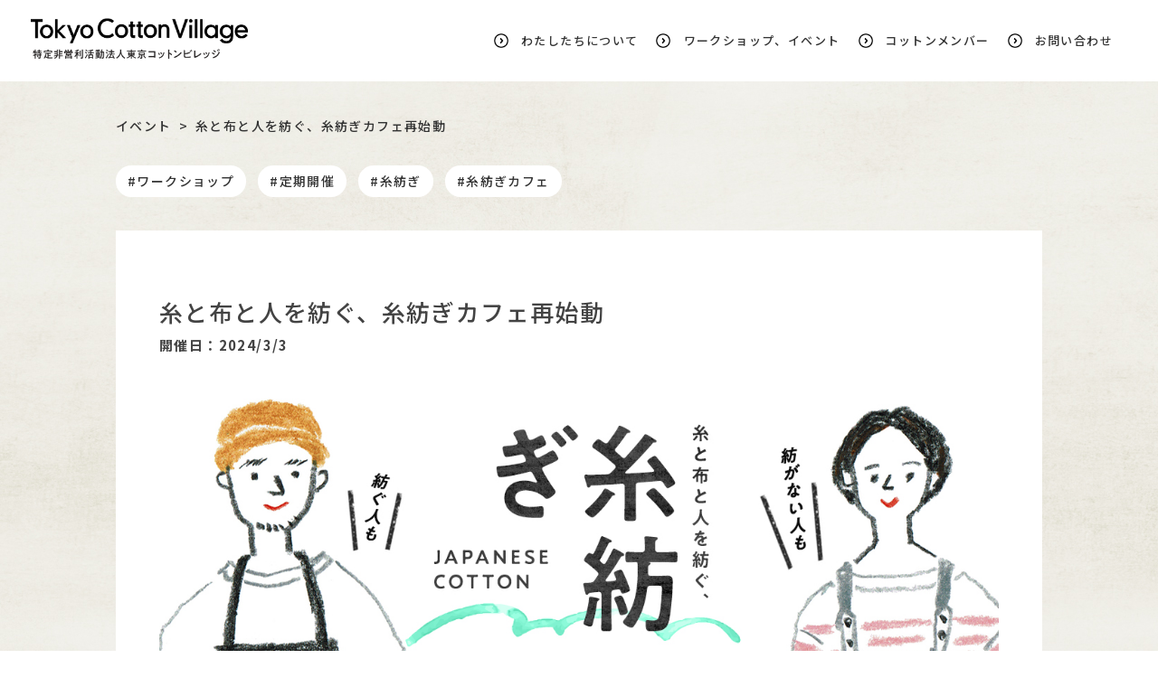

--- FILE ---
content_type: text/html; charset=UTF-8
request_url: https://tokyocottonvillage.org/event/20240303.html
body_size: 51779
content:
<!--single-->
<!DOCTYPE html>
<html lang="ja">
<head>
<meta charset="utf-8">
<meta http-equiv="X-UA-Compatible" content="IE=edge,chrome=1">
<meta name="viewport" content="width=device-width, user-scalable=no, initial-scale=1.0">
<title>糸と布と人を紡ぐ、糸紡ぎカフェ再始動 - 特定非営利活動法人東京コットンビレッジ特定非営利活動法人東京コットンビレッジ</title>
<meta name="description" content="特定非営利活動法人東京コットンビレッジは、畑での綿花栽培をはじめ、糸紡ぎワークショップなどを行い和綿についての啓蒙活動を行っています。">
<link rel="shortcut icon" href="img/favicon.ico">

<!-- Google Tag Manager -->
<script>(function(w,d,s,l,i){w[l]=w[l]||[];w[l].push({'gtm.start':
new Date().getTime(),event:'gtm.js'});var f=d.getElementsByTagName(s)[0],
j=d.createElement(s),dl=l!='dataLayer'?'&l='+l:'';j.async=true;j.src=
'https://www.googletagmanager.com/gtm.js?id='+i+dl;f.parentNode.insertBefore(j,f);
})(window,document,'script','dataLayer','GTM-MXPP3VT');</script>
<!-- End Google Tag Manager -->

<meta itemprop="name" content="糸と布と人を紡ぐ、糸紡ぎカフェ再始動 - 特定非営利活動法人東京コットンビレッジ特定非営利活動法人東京コットンビレッジ">
<meta itemprop="description" content="特定非営利活動法人東京コットンビレッジは、畑での綿花栽培をはじめ、糸紡ぎワークショップなどを行い和綿についての啓蒙活動を行っています。">
<meta itemprop="image" content="https://tokyocottonvillage.org/img/event/img_event_feature_spinning.jpg">

<meta property="og:site_name" content="糸と布と人を紡ぐ、糸紡ぎカフェ再始動 - 特定非営利活動法人東京コットンビレッジ特定非営利活動法人東京コットンビレッジ">
<meta property="og:title" content="糸と布と人を紡ぐ、糸紡ぎカフェ再始動 - 特定非営利活動法人東京コットンビレッジ特定非営利活動法人東京コットンビレッジ">
<meta property="og:description" content="特定非営利活動法人東京コットンビレッジは、畑での綿花栽培をはじめ、糸紡ぎワークショップなどを行い和綿についての啓蒙活動を行っています。">
<meta property="og:type" content="website">
<meta property="og:url" content="https://tokyocottonvillage.org/event/20240303.html">
<meta property="og:image" content="https://tokyocottonvillage.org/img/event/img_event_feature_spinning.jpg">

<meta name="twitter:card" content="summary_large_image">
<meta name="twitter:title" content="糸と布と人を紡ぐ、糸紡ぎカフェ再始動 - 特定非営利活動法人東京コットンビレッジ特定非営利活動法人東京コットンビレッジ">
<meta name="twitter:description" content="特定非営利活動法人東京コットンビレッジは、畑での綿花栽培をはじめ、糸紡ぎワークショップなどを行い和綿についての啓蒙活動を行っています。">
<meta name="twitter:image" content="https://tokyocottonvillage.org/img/event/img_event_feature_spinning.jpg">

<link rel="stylesheet" href="https://tokyocottonvillage.org/wp/wp-content/themes/tokyocottonvillage/css/reset.css">
<link rel="stylesheet" href="https://tokyocottonvillage.org/wp/wp-content/themes/tokyocottonvillage/css/style.css?20240103">
<link rel="stylesheet" href="https://tokyocottonvillage.org/wp/wp-content/themes/tokyocottonvillage/css/swiper.min.css">
<link rel="preconnect" href="https://fonts.googleapis.com">
<link rel="preconnect" href="https://fonts.gstatic.com" crossorigin>
<link href="https://fonts.googleapis.com/css2?family=Noto+Sans+JP:wght@100;300;400;500;700&display=swap" rel="stylesheet"> 
<link rel="stylesheet" href="https://cdnjs.cloudflare.com/ajax/libs/material-design-iconic-font/2.2.0/css/material-design-iconic-font.min.css">

		<!-- All in One SEO 4.8.7 - aioseo.com -->
	<meta name="description" content="イベント概要summary ＜糸紡ぎカフェを再始動します＞ 数年前、世田谷区用賀に糸紡ぎができるカフェをオープ" />
	<meta name="robots" content="max-image-preview:large" />
	<meta name="author" content="tokyocottonvillage"/>
	<link rel="canonical" href="https://tokyocottonvillage.org/event/20240303.html" />
	<meta name="generator" content="All in One SEO (AIOSEO) 4.8.7" />
		<meta property="og:locale" content="ja_JP" />
		<meta property="og:site_name" content="特定非営利活動法人東京コットンビレッジ - 和綿畑での栽培や糸紡ぎワークショップなどを通じ土から考えることや環境への配慮などさまざまな啓発活動やなど行っています" />
		<meta property="og:type" content="article" />
		<meta property="og:title" content="糸と布と人を紡ぐ、糸紡ぎカフェ再始動 - 特定非営利活動法人東京コットンビレッジ" />
		<meta property="og:description" content="イベント概要summary ＜糸紡ぎカフェを再始動します＞ 数年前、世田谷区用賀に糸紡ぎができるカフェをオープ" />
		<meta property="og:url" content="https://tokyocottonvillage.org/event/20240303.html" />
		<meta property="article:published_time" content="2024-02-12T07:54:37+00:00" />
		<meta property="article:modified_time" content="2024-03-11T06:08:47+00:00" />
		<meta property="article:publisher" content="https://www.facebook.com/TokyoCottonVillage/" />
		<meta name="twitter:card" content="summary_large_image" />
		<meta name="twitter:site" content="@CottonTokyo" />
		<meta name="twitter:title" content="糸と布と人を紡ぐ、糸紡ぎカフェ再始動 - 特定非営利活動法人東京コットンビレッジ" />
		<meta name="twitter:description" content="イベント概要summary ＜糸紡ぎカフェを再始動します＞ 数年前、世田谷区用賀に糸紡ぎができるカフェをオープ" />
		<meta name="twitter:creator" content="@CottonTokyo" />
		<meta name="twitter:image" content="https://tokyocottonvillage.org/wp/img/event/img_event_feature_spinning_april.png" />
		<script type="application/ld+json" class="aioseo-schema">
			{"@context":"https:\/\/schema.org","@graph":[{"@type":"BlogPosting","@id":"https:\/\/tokyocottonvillage.org\/event\/20240303.html#blogposting","name":"\u7cf8\u3068\u5e03\u3068\u4eba\u3092\u7d21\u3050\u3001\u7cf8\u7d21\u304e\u30ab\u30d5\u30a7\u518d\u59cb\u52d5 - \u7279\u5b9a\u975e\u55b6\u5229\u6d3b\u52d5\u6cd5\u4eba\u6771\u4eac\u30b3\u30c3\u30c8\u30f3\u30d3\u30ec\u30c3\u30b8","headline":"\u7cf8\u3068\u5e03\u3068\u4eba\u3092\u7d21\u3050\u3001\u7cf8\u7d21\u304e\u30ab\u30d5\u30a7\u518d\u59cb\u52d5","author":{"@id":"https:\/\/tokyocottonvillage.org\/author\/tokyocottonvillage#author"},"publisher":{"@id":"https:\/\/tokyocottonvillage.org\/#organization"},"image":{"@type":"ImageObject","url":"\/img\/event\/img_event_feature_spinning_april.png","@id":"https:\/\/tokyocottonvillage.org\/event\/20240303.html\/#articleImage"},"datePublished":"2024-02-12T16:54:37+09:00","dateModified":"2024-03-11T15:08:47+09:00","inLanguage":"ja","mainEntityOfPage":{"@id":"https:\/\/tokyocottonvillage.org\/event\/20240303.html#webpage"},"isPartOf":{"@id":"https:\/\/tokyocottonvillage.org\/event\/20240303.html#webpage"},"articleSection":"\u30ef\u30fc\u30af\u30b7\u30e7\u30c3\u30d7\u3001\u30a4\u30d9\u30f3\u30c8, \u7cf8\u7d21\u304e, \u30ef\u30fc\u30af\u30b7\u30e7\u30c3\u30d7, \u5b9a\u671f\u958b\u50ac, \u7cf8\u7d21\u304e, \u7cf8\u7d21\u304e\u30ab\u30d5\u30a7"},{"@type":"BreadcrumbList","@id":"https:\/\/tokyocottonvillage.org\/event\/20240303.html#breadcrumblist","itemListElement":[{"@type":"ListItem","@id":"https:\/\/tokyocottonvillage.org#listItem","position":1,"name":"\u30db\u30fc\u30e0","item":"https:\/\/tokyocottonvillage.org","nextItem":{"@type":"ListItem","@id":"https:\/\/tokyocottonvillage.org\/category\/event#listItem","name":"\u30ef\u30fc\u30af\u30b7\u30e7\u30c3\u30d7\u3001\u30a4\u30d9\u30f3\u30c8"}},{"@type":"ListItem","@id":"https:\/\/tokyocottonvillage.org\/category\/event#listItem","position":2,"name":"\u30ef\u30fc\u30af\u30b7\u30e7\u30c3\u30d7\u3001\u30a4\u30d9\u30f3\u30c8","item":"https:\/\/tokyocottonvillage.org\/category\/event","nextItem":{"@type":"ListItem","@id":"https:\/\/tokyocottonvillage.org\/category\/event\/spinning#listItem","name":"\u7cf8\u7d21\u304e"},"previousItem":{"@type":"ListItem","@id":"https:\/\/tokyocottonvillage.org#listItem","name":"\u30db\u30fc\u30e0"}},{"@type":"ListItem","@id":"https:\/\/tokyocottonvillage.org\/category\/event\/spinning#listItem","position":3,"name":"\u7cf8\u7d21\u304e","item":"https:\/\/tokyocottonvillage.org\/category\/event\/spinning","nextItem":{"@type":"ListItem","@id":"https:\/\/tokyocottonvillage.org\/event\/20240303.html#listItem","name":"\u7cf8\u3068\u5e03\u3068\u4eba\u3092\u7d21\u3050\u3001\u7cf8\u7d21\u304e\u30ab\u30d5\u30a7\u518d\u59cb\u52d5"},"previousItem":{"@type":"ListItem","@id":"https:\/\/tokyocottonvillage.org\/category\/event#listItem","name":"\u30ef\u30fc\u30af\u30b7\u30e7\u30c3\u30d7\u3001\u30a4\u30d9\u30f3\u30c8"}},{"@type":"ListItem","@id":"https:\/\/tokyocottonvillage.org\/event\/20240303.html#listItem","position":4,"name":"\u7cf8\u3068\u5e03\u3068\u4eba\u3092\u7d21\u3050\u3001\u7cf8\u7d21\u304e\u30ab\u30d5\u30a7\u518d\u59cb\u52d5","previousItem":{"@type":"ListItem","@id":"https:\/\/tokyocottonvillage.org\/category\/event\/spinning#listItem","name":"\u7cf8\u7d21\u304e"}}]},{"@type":"Organization","@id":"https:\/\/tokyocottonvillage.org\/#organization","name":"\u7279\u5b9a\u975e\u55b6\u5229\u6d3b\u52d5\u6cd5\u4eba\u6771\u4eac\u30b3\u30c3\u30c8\u30f3\u30d3\u30ec\u30c3\u30b8","description":"\u548c\u7dbf\u7551\u3067\u306e\u683d\u57f9\u3084\u7cf8\u7d21\u304e\u30ef\u30fc\u30af\u30b7\u30e7\u30c3\u30d7\u306a\u3069\u3092\u901a\u3058\u571f\u304b\u3089\u8003\u3048\u308b\u3053\u3068\u3084\u74b0\u5883\u3078\u306e\u914d\u616e\u306a\u3069\u3055\u307e\u3056\u307e\u306a\u5553\u767a\u6d3b\u52d5\u3084\u306a\u3069\u884c\u3063\u3066\u3044\u307e\u3059","url":"https:\/\/tokyocottonvillage.org\/","logo":{"@type":"ImageObject","url":"https:\/\/tokyocottonvillage.org\/wp\/wp-content\/themes\/tokyocottonvillage\/img\/common\/logo_header.png","@id":"https:\/\/tokyocottonvillage.org\/event\/20240303.html\/#organizationLogo"},"image":{"@id":"https:\/\/tokyocottonvillage.org\/event\/20240303.html\/#organizationLogo"},"sameAs":["https:\/\/www.facebook.com\/TokyoCottonVillage\/","https:\/\/twitter.com\/CottonTokyo","https:\/\/www.instagram.com\/tokyocottonvillage\/","https:\/\/www.youtube.com\/c\/Tokyocottonvillage"]},{"@type":"Person","@id":"https:\/\/tokyocottonvillage.org\/author\/tokyocottonvillage#author","url":"https:\/\/tokyocottonvillage.org\/author\/tokyocottonvillage","name":"tokyocottonvillage","image":{"@type":"ImageObject","@id":"https:\/\/tokyocottonvillage.org\/event\/20240303.html#authorImage","url":"https:\/\/secure.gravatar.com\/avatar\/f1e56204935793140a5ca4926ddb0a54ce7482f97f809a2d8b2746d81332da2b?s=96&d=mm&r=g","width":96,"height":96,"caption":"tokyocottonvillage"}},{"@type":"WebPage","@id":"https:\/\/tokyocottonvillage.org\/event\/20240303.html#webpage","url":"https:\/\/tokyocottonvillage.org\/event\/20240303.html","name":"\u7cf8\u3068\u5e03\u3068\u4eba\u3092\u7d21\u3050\u3001\u7cf8\u7d21\u304e\u30ab\u30d5\u30a7\u518d\u59cb\u52d5 - \u7279\u5b9a\u975e\u55b6\u5229\u6d3b\u52d5\u6cd5\u4eba\u6771\u4eac\u30b3\u30c3\u30c8\u30f3\u30d3\u30ec\u30c3\u30b8","description":"\u30a4\u30d9\u30f3\u30c8\u6982\u8981summary \uff1c\u7cf8\u7d21\u304e\u30ab\u30d5\u30a7\u3092\u518d\u59cb\u52d5\u3057\u307e\u3059\uff1e \u6570\u5e74\u524d\u3001\u4e16\u7530\u8c37\u533a\u7528\u8cc0\u306b\u7cf8\u7d21\u304e\u304c\u3067\u304d\u308b\u30ab\u30d5\u30a7\u3092\u30aa\u30fc\u30d7","inLanguage":"ja","isPartOf":{"@id":"https:\/\/tokyocottonvillage.org\/#website"},"breadcrumb":{"@id":"https:\/\/tokyocottonvillage.org\/event\/20240303.html#breadcrumblist"},"author":{"@id":"https:\/\/tokyocottonvillage.org\/author\/tokyocottonvillage#author"},"creator":{"@id":"https:\/\/tokyocottonvillage.org\/author\/tokyocottonvillage#author"},"datePublished":"2024-02-12T16:54:37+09:00","dateModified":"2024-03-11T15:08:47+09:00"},{"@type":"WebSite","@id":"https:\/\/tokyocottonvillage.org\/#website","url":"https:\/\/tokyocottonvillage.org\/","name":"\u7279\u5b9a\u975e\u55b6\u5229\u6d3b\u52d5\u6cd5\u4eba\u6771\u4eac\u30b3\u30c3\u30c8\u30f3\u30d3\u30ec\u30c3\u30b8","description":"\u548c\u7dbf\u7551\u3067\u306e\u683d\u57f9\u3084\u7cf8\u7d21\u304e\u30ef\u30fc\u30af\u30b7\u30e7\u30c3\u30d7\u306a\u3069\u3092\u901a\u3058\u571f\u304b\u3089\u8003\u3048\u308b\u3053\u3068\u3084\u74b0\u5883\u3078\u306e\u914d\u616e\u306a\u3069\u3055\u307e\u3056\u307e\u306a\u5553\u767a\u6d3b\u52d5\u3084\u306a\u3069\u884c\u3063\u3066\u3044\u307e\u3059","inLanguage":"ja","publisher":{"@id":"https:\/\/tokyocottonvillage.org\/#organization"}}]}
		</script>
		<!-- All in One SEO -->

<link rel="alternate" title="oEmbed (JSON)" type="application/json+oembed" href="https://tokyocottonvillage.org/wp-json/oembed/1.0/embed?url=https%3A%2F%2Ftokyocottonvillage.org%2Fevent%2F20240303.html" />
<link rel="alternate" title="oEmbed (XML)" type="text/xml+oembed" href="https://tokyocottonvillage.org/wp-json/oembed/1.0/embed?url=https%3A%2F%2Ftokyocottonvillage.org%2Fevent%2F20240303.html&#038;format=xml" />
<style id='wp-img-auto-sizes-contain-inline-css' type='text/css'>
img:is([sizes=auto i],[sizes^="auto," i]){contain-intrinsic-size:3000px 1500px}
/*# sourceURL=wp-img-auto-sizes-contain-inline-css */
</style>
<style id='wp-emoji-styles-inline-css' type='text/css'>

	img.wp-smiley, img.emoji {
		display: inline !important;
		border: none !important;
		box-shadow: none !important;
		height: 1em !important;
		width: 1em !important;
		margin: 0 0.07em !important;
		vertical-align: -0.1em !important;
		background: none !important;
		padding: 0 !important;
	}
/*# sourceURL=wp-emoji-styles-inline-css */
</style>
<style id='wp-block-library-inline-css' type='text/css'>
:root{--wp-block-synced-color:#7a00df;--wp-block-synced-color--rgb:122,0,223;--wp-bound-block-color:var(--wp-block-synced-color);--wp-editor-canvas-background:#ddd;--wp-admin-theme-color:#007cba;--wp-admin-theme-color--rgb:0,124,186;--wp-admin-theme-color-darker-10:#006ba1;--wp-admin-theme-color-darker-10--rgb:0,107,160.5;--wp-admin-theme-color-darker-20:#005a87;--wp-admin-theme-color-darker-20--rgb:0,90,135;--wp-admin-border-width-focus:2px}@media (min-resolution:192dpi){:root{--wp-admin-border-width-focus:1.5px}}.wp-element-button{cursor:pointer}:root .has-very-light-gray-background-color{background-color:#eee}:root .has-very-dark-gray-background-color{background-color:#313131}:root .has-very-light-gray-color{color:#eee}:root .has-very-dark-gray-color{color:#313131}:root .has-vivid-green-cyan-to-vivid-cyan-blue-gradient-background{background:linear-gradient(135deg,#00d084,#0693e3)}:root .has-purple-crush-gradient-background{background:linear-gradient(135deg,#34e2e4,#4721fb 50%,#ab1dfe)}:root .has-hazy-dawn-gradient-background{background:linear-gradient(135deg,#faaca8,#dad0ec)}:root .has-subdued-olive-gradient-background{background:linear-gradient(135deg,#fafae1,#67a671)}:root .has-atomic-cream-gradient-background{background:linear-gradient(135deg,#fdd79a,#004a59)}:root .has-nightshade-gradient-background{background:linear-gradient(135deg,#330968,#31cdcf)}:root .has-midnight-gradient-background{background:linear-gradient(135deg,#020381,#2874fc)}:root{--wp--preset--font-size--normal:16px;--wp--preset--font-size--huge:42px}.has-regular-font-size{font-size:1em}.has-larger-font-size{font-size:2.625em}.has-normal-font-size{font-size:var(--wp--preset--font-size--normal)}.has-huge-font-size{font-size:var(--wp--preset--font-size--huge)}.has-text-align-center{text-align:center}.has-text-align-left{text-align:left}.has-text-align-right{text-align:right}.has-fit-text{white-space:nowrap!important}#end-resizable-editor-section{display:none}.aligncenter{clear:both}.items-justified-left{justify-content:flex-start}.items-justified-center{justify-content:center}.items-justified-right{justify-content:flex-end}.items-justified-space-between{justify-content:space-between}.screen-reader-text{border:0;clip-path:inset(50%);height:1px;margin:-1px;overflow:hidden;padding:0;position:absolute;width:1px;word-wrap:normal!important}.screen-reader-text:focus{background-color:#ddd;clip-path:none;color:#444;display:block;font-size:1em;height:auto;left:5px;line-height:normal;padding:15px 23px 14px;text-decoration:none;top:5px;width:auto;z-index:100000}html :where(.has-border-color){border-style:solid}html :where([style*=border-top-color]){border-top-style:solid}html :where([style*=border-right-color]){border-right-style:solid}html :where([style*=border-bottom-color]){border-bottom-style:solid}html :where([style*=border-left-color]){border-left-style:solid}html :where([style*=border-width]){border-style:solid}html :where([style*=border-top-width]){border-top-style:solid}html :where([style*=border-right-width]){border-right-style:solid}html :where([style*=border-bottom-width]){border-bottom-style:solid}html :where([style*=border-left-width]){border-left-style:solid}html :where(img[class*=wp-image-]){height:auto;max-width:100%}:where(figure){margin:0 0 1em}html :where(.is-position-sticky){--wp-admin--admin-bar--position-offset:var(--wp-admin--admin-bar--height,0px)}@media screen and (max-width:600px){html :where(.is-position-sticky){--wp-admin--admin-bar--position-offset:0px}}

/*# sourceURL=wp-block-library-inline-css */
</style><style id='global-styles-inline-css' type='text/css'>
:root{--wp--preset--aspect-ratio--square: 1;--wp--preset--aspect-ratio--4-3: 4/3;--wp--preset--aspect-ratio--3-4: 3/4;--wp--preset--aspect-ratio--3-2: 3/2;--wp--preset--aspect-ratio--2-3: 2/3;--wp--preset--aspect-ratio--16-9: 16/9;--wp--preset--aspect-ratio--9-16: 9/16;--wp--preset--color--black: #000000;--wp--preset--color--cyan-bluish-gray: #abb8c3;--wp--preset--color--white: #ffffff;--wp--preset--color--pale-pink: #f78da7;--wp--preset--color--vivid-red: #cf2e2e;--wp--preset--color--luminous-vivid-orange: #ff6900;--wp--preset--color--luminous-vivid-amber: #fcb900;--wp--preset--color--light-green-cyan: #7bdcb5;--wp--preset--color--vivid-green-cyan: #00d084;--wp--preset--color--pale-cyan-blue: #8ed1fc;--wp--preset--color--vivid-cyan-blue: #0693e3;--wp--preset--color--vivid-purple: #9b51e0;--wp--preset--gradient--vivid-cyan-blue-to-vivid-purple: linear-gradient(135deg,rgb(6,147,227) 0%,rgb(155,81,224) 100%);--wp--preset--gradient--light-green-cyan-to-vivid-green-cyan: linear-gradient(135deg,rgb(122,220,180) 0%,rgb(0,208,130) 100%);--wp--preset--gradient--luminous-vivid-amber-to-luminous-vivid-orange: linear-gradient(135deg,rgb(252,185,0) 0%,rgb(255,105,0) 100%);--wp--preset--gradient--luminous-vivid-orange-to-vivid-red: linear-gradient(135deg,rgb(255,105,0) 0%,rgb(207,46,46) 100%);--wp--preset--gradient--very-light-gray-to-cyan-bluish-gray: linear-gradient(135deg,rgb(238,238,238) 0%,rgb(169,184,195) 100%);--wp--preset--gradient--cool-to-warm-spectrum: linear-gradient(135deg,rgb(74,234,220) 0%,rgb(151,120,209) 20%,rgb(207,42,186) 40%,rgb(238,44,130) 60%,rgb(251,105,98) 80%,rgb(254,248,76) 100%);--wp--preset--gradient--blush-light-purple: linear-gradient(135deg,rgb(255,206,236) 0%,rgb(152,150,240) 100%);--wp--preset--gradient--blush-bordeaux: linear-gradient(135deg,rgb(254,205,165) 0%,rgb(254,45,45) 50%,rgb(107,0,62) 100%);--wp--preset--gradient--luminous-dusk: linear-gradient(135deg,rgb(255,203,112) 0%,rgb(199,81,192) 50%,rgb(65,88,208) 100%);--wp--preset--gradient--pale-ocean: linear-gradient(135deg,rgb(255,245,203) 0%,rgb(182,227,212) 50%,rgb(51,167,181) 100%);--wp--preset--gradient--electric-grass: linear-gradient(135deg,rgb(202,248,128) 0%,rgb(113,206,126) 100%);--wp--preset--gradient--midnight: linear-gradient(135deg,rgb(2,3,129) 0%,rgb(40,116,252) 100%);--wp--preset--font-size--small: 13px;--wp--preset--font-size--medium: 20px;--wp--preset--font-size--large: 36px;--wp--preset--font-size--x-large: 42px;--wp--preset--spacing--20: 0.44rem;--wp--preset--spacing--30: 0.67rem;--wp--preset--spacing--40: 1rem;--wp--preset--spacing--50: 1.5rem;--wp--preset--spacing--60: 2.25rem;--wp--preset--spacing--70: 3.38rem;--wp--preset--spacing--80: 5.06rem;--wp--preset--shadow--natural: 6px 6px 9px rgba(0, 0, 0, 0.2);--wp--preset--shadow--deep: 12px 12px 50px rgba(0, 0, 0, 0.4);--wp--preset--shadow--sharp: 6px 6px 0px rgba(0, 0, 0, 0.2);--wp--preset--shadow--outlined: 6px 6px 0px -3px rgb(255, 255, 255), 6px 6px rgb(0, 0, 0);--wp--preset--shadow--crisp: 6px 6px 0px rgb(0, 0, 0);}:where(.is-layout-flex){gap: 0.5em;}:where(.is-layout-grid){gap: 0.5em;}body .is-layout-flex{display: flex;}.is-layout-flex{flex-wrap: wrap;align-items: center;}.is-layout-flex > :is(*, div){margin: 0;}body .is-layout-grid{display: grid;}.is-layout-grid > :is(*, div){margin: 0;}:where(.wp-block-columns.is-layout-flex){gap: 2em;}:where(.wp-block-columns.is-layout-grid){gap: 2em;}:where(.wp-block-post-template.is-layout-flex){gap: 1.25em;}:where(.wp-block-post-template.is-layout-grid){gap: 1.25em;}.has-black-color{color: var(--wp--preset--color--black) !important;}.has-cyan-bluish-gray-color{color: var(--wp--preset--color--cyan-bluish-gray) !important;}.has-white-color{color: var(--wp--preset--color--white) !important;}.has-pale-pink-color{color: var(--wp--preset--color--pale-pink) !important;}.has-vivid-red-color{color: var(--wp--preset--color--vivid-red) !important;}.has-luminous-vivid-orange-color{color: var(--wp--preset--color--luminous-vivid-orange) !important;}.has-luminous-vivid-amber-color{color: var(--wp--preset--color--luminous-vivid-amber) !important;}.has-light-green-cyan-color{color: var(--wp--preset--color--light-green-cyan) !important;}.has-vivid-green-cyan-color{color: var(--wp--preset--color--vivid-green-cyan) !important;}.has-pale-cyan-blue-color{color: var(--wp--preset--color--pale-cyan-blue) !important;}.has-vivid-cyan-blue-color{color: var(--wp--preset--color--vivid-cyan-blue) !important;}.has-vivid-purple-color{color: var(--wp--preset--color--vivid-purple) !important;}.has-black-background-color{background-color: var(--wp--preset--color--black) !important;}.has-cyan-bluish-gray-background-color{background-color: var(--wp--preset--color--cyan-bluish-gray) !important;}.has-white-background-color{background-color: var(--wp--preset--color--white) !important;}.has-pale-pink-background-color{background-color: var(--wp--preset--color--pale-pink) !important;}.has-vivid-red-background-color{background-color: var(--wp--preset--color--vivid-red) !important;}.has-luminous-vivid-orange-background-color{background-color: var(--wp--preset--color--luminous-vivid-orange) !important;}.has-luminous-vivid-amber-background-color{background-color: var(--wp--preset--color--luminous-vivid-amber) !important;}.has-light-green-cyan-background-color{background-color: var(--wp--preset--color--light-green-cyan) !important;}.has-vivid-green-cyan-background-color{background-color: var(--wp--preset--color--vivid-green-cyan) !important;}.has-pale-cyan-blue-background-color{background-color: var(--wp--preset--color--pale-cyan-blue) !important;}.has-vivid-cyan-blue-background-color{background-color: var(--wp--preset--color--vivid-cyan-blue) !important;}.has-vivid-purple-background-color{background-color: var(--wp--preset--color--vivid-purple) !important;}.has-black-border-color{border-color: var(--wp--preset--color--black) !important;}.has-cyan-bluish-gray-border-color{border-color: var(--wp--preset--color--cyan-bluish-gray) !important;}.has-white-border-color{border-color: var(--wp--preset--color--white) !important;}.has-pale-pink-border-color{border-color: var(--wp--preset--color--pale-pink) !important;}.has-vivid-red-border-color{border-color: var(--wp--preset--color--vivid-red) !important;}.has-luminous-vivid-orange-border-color{border-color: var(--wp--preset--color--luminous-vivid-orange) !important;}.has-luminous-vivid-amber-border-color{border-color: var(--wp--preset--color--luminous-vivid-amber) !important;}.has-light-green-cyan-border-color{border-color: var(--wp--preset--color--light-green-cyan) !important;}.has-vivid-green-cyan-border-color{border-color: var(--wp--preset--color--vivid-green-cyan) !important;}.has-pale-cyan-blue-border-color{border-color: var(--wp--preset--color--pale-cyan-blue) !important;}.has-vivid-cyan-blue-border-color{border-color: var(--wp--preset--color--vivid-cyan-blue) !important;}.has-vivid-purple-border-color{border-color: var(--wp--preset--color--vivid-purple) !important;}.has-vivid-cyan-blue-to-vivid-purple-gradient-background{background: var(--wp--preset--gradient--vivid-cyan-blue-to-vivid-purple) !important;}.has-light-green-cyan-to-vivid-green-cyan-gradient-background{background: var(--wp--preset--gradient--light-green-cyan-to-vivid-green-cyan) !important;}.has-luminous-vivid-amber-to-luminous-vivid-orange-gradient-background{background: var(--wp--preset--gradient--luminous-vivid-amber-to-luminous-vivid-orange) !important;}.has-luminous-vivid-orange-to-vivid-red-gradient-background{background: var(--wp--preset--gradient--luminous-vivid-orange-to-vivid-red) !important;}.has-very-light-gray-to-cyan-bluish-gray-gradient-background{background: var(--wp--preset--gradient--very-light-gray-to-cyan-bluish-gray) !important;}.has-cool-to-warm-spectrum-gradient-background{background: var(--wp--preset--gradient--cool-to-warm-spectrum) !important;}.has-blush-light-purple-gradient-background{background: var(--wp--preset--gradient--blush-light-purple) !important;}.has-blush-bordeaux-gradient-background{background: var(--wp--preset--gradient--blush-bordeaux) !important;}.has-luminous-dusk-gradient-background{background: var(--wp--preset--gradient--luminous-dusk) !important;}.has-pale-ocean-gradient-background{background: var(--wp--preset--gradient--pale-ocean) !important;}.has-electric-grass-gradient-background{background: var(--wp--preset--gradient--electric-grass) !important;}.has-midnight-gradient-background{background: var(--wp--preset--gradient--midnight) !important;}.has-small-font-size{font-size: var(--wp--preset--font-size--small) !important;}.has-medium-font-size{font-size: var(--wp--preset--font-size--medium) !important;}.has-large-font-size{font-size: var(--wp--preset--font-size--large) !important;}.has-x-large-font-size{font-size: var(--wp--preset--font-size--x-large) !important;}
/*# sourceURL=global-styles-inline-css */
</style>

<style id='classic-theme-styles-inline-css' type='text/css'>
/*! This file is auto-generated */
.wp-block-button__link{color:#fff;background-color:#32373c;border-radius:9999px;box-shadow:none;text-decoration:none;padding:calc(.667em + 2px) calc(1.333em + 2px);font-size:1.125em}.wp-block-file__button{background:#32373c;color:#fff;text-decoration:none}
/*# sourceURL=/wp-includes/css/classic-themes.min.css */
</style>
<link rel='stylesheet' id='contact-form-7-css' href='https://tokyocottonvillage.org/wp/wp-content/plugins/contact-form-7/includes/css/styles.css?ver=6.0.6' type='text/css' media='all' />
<link rel='stylesheet' id='cf7msm_styles-css' href='https://tokyocottonvillage.org/wp/wp-content/plugins/contact-form-7-multi-step-module/resources/cf7msm.css?ver=4.4.2' type='text/css' media='all' />
<script type="text/javascript" src="https://tokyocottonvillage.org/wp/wp-includes/js/jquery/jquery.min.js?ver=3.7.1" id="jquery-core-js"></script>
<script type="text/javascript" src="https://tokyocottonvillage.org/wp/wp-includes/js/jquery/jquery-migrate.min.js?ver=3.4.1" id="jquery-migrate-js"></script>
<link rel="https://api.w.org/" href="https://tokyocottonvillage.org/wp-json/" /><link rel="alternate" title="JSON" type="application/json" href="https://tokyocottonvillage.org/wp-json/wp/v2/posts/373" /><link rel="EditURI" type="application/rsd+xml" title="RSD" href="https://tokyocottonvillage.org/wp/xmlrpc.php?rsd" />
<meta name="generator" content="WordPress 6.9" />
<link rel='shortlink' href='https://tokyocottonvillage.org/?p=373' />
</head>
<body>
<!-- Google Tag Manager (noscript) -->
<noscript><iframe src="https://www.googletagmanager.com/ns.html?id=GTM-MXPP3VT"
height="0" width="0" style="display:none;visibility:hidden"></iframe></noscript>
<!-- End Google Tag Manager (noscript) -->

	<header>
		<div class="l-header">
			<h1 class="l-header-logo">
				<a href="https://tokyocottonvillage.org">
					<img src="https://tokyocottonvillage.org/wp/wp-content/themes/tokyocottonvillage/img/common/logo_header.png" alt="特定非営利活動法人東京コットンビレッジ">
				</a>
			</h1>
			<p class="l-header-menu"><span></span></p>
			<div class="l-header-navi">
				<ul>
					<li class="__sp"><a href="https://tokyocottonvillage.org">TOP</a></li>
					<li><a href="https://tokyocottonvillage.org/about">わたしたちについて</a></li>
					<!-- <li><a href="">活動紹介</a></li> -->
					<li><a href="https://tokyocottonvillage.org/event">ワークショップ、イベント</a></li>
					<li><a href="https://tokyocottonvillage.org/support">コットンメンバー</a></li>
					<li class="__sp"><a href="https://tokyocottonvillage.org/news">お知らせ一覧</a></li>
					<li><a href="https://tokyocottonvillage.org/contact">お問い合わせ</a></li>
				</ul>
				<p class="logo"><a href="/"><img src="https://tokyocottonvillage.org/wp/wp-content/themes/tokyocottonvillage/img/common/logo_header.png" alt="特定非営利活動法人東京コットンビレッジ"></a></p>
				<p class="copyright">Copyright © 特定非営利活動法人東京コットンビレッジ All Rights Reserved.</p>
			</div>
		</div>
	</header>
	<main>
		<div class="l-contents">
			<section class="single">
								<div class="navi-list">
					<ul>
						<li><a href="event">イベント</a></li>
						<li><a href="#">糸と布と人を紡ぐ、糸紡ぎカフェ再始動</a></li>
					</ul>
				</div>
				<div class="tag-list">
					<ul>
						<li><a href="https://tokyocottonvillage.org/tag/%e3%83%af%e3%83%bc%e3%82%af%e3%82%b7%e3%83%a7%e3%83%83%e3%83%97"><span>#ワークショップ</span></a></li><li><a href="https://tokyocottonvillage.org/tag/%e5%ae%9a%e6%9c%9f%e9%96%8b%e5%82%ac"><span>#定期開催</span></a></li><li><a href="https://tokyocottonvillage.org/tag/%e7%b3%b8%e7%b4%a1%e3%81%8e"><span>#糸紡ぎ</span></a></li><li><a href="https://tokyocottonvillage.org/tag/%e7%b3%b8%e7%b4%a1%e3%81%8e%e3%82%ab%e3%83%95%e3%82%a7"><span>#糸紡ぎカフェ</span></a></li>					</ul>
				</div>
				<div class="inner">
					<div class="event-detail">
						<h1>糸と布と人を紡ぐ、糸紡ぎカフェ再始動</h1>
						<p class="event-date">開催日：<span>2024/3/3</span></p>
						<p class="event-image">
							<img src="https://tokyocottonvillage.org/img/event/img_event_feature_spinning.jpg" alt="">
						</p>
						<p><a style="margin:16px auto 0;max-width:700px;display:block;" href="/event/20240407.html"><img fetchpriority="high" decoding="async" src="/img/event/img_event_feature_spinning_april.png" alt="糸と布と人を紡ぐ、糸紡ぎカフェ（4月開催）" width="718" height="96"></a></p>
<div class="summary">
<h2>イベント概要<span>summary</span></h2>
<div class="text">
<p>＜糸紡ぎカフェを再始動します＞<br />
数年前、世田谷区用賀に糸紡ぎができるカフェをオープンしましたが3年ほどで幕を閉じました。現在不定期で開催している糸紡ぎカフェですが、定期開催を再開いたします。</p>
<p>糸を紡ぐ人も、紡がない人も。<br />コットンや織物が好きな方、何となくほっこりしたい方、棉にまつわる深い話を聞きたい方など、糸や布、自然や栽培など同じものに興味を持つ人が集う場で自分なりの過ごし方をぜひ見つけてみては。和綿の魅力を伝えるコットンビレッジ代表トミザワ氏の、長く深いコットントークもぜひ堪能していってください。</p>
<p>　</p>
<p>＜江戸から続く農的な時間、収穫した綿から糸を紡ぐ＞<br />
コットンといってもさまざまあり、日本で育った和綿もあります。現代でみることがないですが、衣を土から育てるという農的な時間は江戸時代には暮らしのなかに存在しました。</p>
<p>衣をまとうためには畑から。<br />
手間暇がかかるけれど、あえて不便さを味わってみることで、何か気づきが得られるのではないかと思います。</p>
<p>実は奥深いコットンの世界を覗いてみませんか。</p>
</div>
</div>
<div class="date">
<h2>開催日時<span>date</span></h2>
<div class="text">
<p>2024年3月3日（日）<br />
13:00-17:00<br />
　<br />
※糸紡ぎワークショップは以下の時間で要予約<br />
13:00-14:30</p>
</div>
</div>
<div class="detail">
<h2>イベント内容<span>detail</span></h2>
<div class="text">
<p>＜糸紡ぎカフェ＞</p>
<p>棉、カーダー、綿繰り機などセルフでご利用して紡ぎ時間をお過ごしいただけます。自宅で栽培した綿をお持ち込みも可能です。※ご利用の際はご自身でスピンドルお持ちください。お求めの方には、現地で販売もします。</p>
</p>
<p>＜糸紡ぎワークショップ＞</p>
<p>はじめてのかた、スピンドルをお持ちでない方には糸紡ぎワークショップで習っていただき、その後カフェで自習していただけます。<span style="color:#ff0000;font-size:1.4rem;">※要事前予約制</span></p>
</div>
</div>
<div class="place">
<h2>開催場所<span>place</span></h2>
<div class="text">
<p>世田谷FEPカフェ</p>
<p>F★E★Pは大人と子どもが日常生活の中で自分の中の創造性に思いっきり伸びをさせて、心の冒険と探求にチャレンジするスペースです。</p>
<p><a href="https://goo.gl/maps/z3tfLcxYWLR2" target="_blank" rel="noopener">東京都世田谷区梅丘2丁目8-13 1階</a></p>
</div>
</div>
<div class="price">
<h2>料金<span>price</span></h2>
<div class="text">
<p>＜糸紡ぎカフェ＞</p>
<p>糸紡ぎカフェご利用　500円（ご入場料）　※コットンメンバーは0円</p>
<p>糸紡ぎワークショップ　3,000円（入場料込み、ワークショップ実費+持ち帰りスピンドル）</p>
</p>
<p>＜販売物＞</p>
<p>スピンドル　1,100円</p>
<p>持ち帰りしの棉（10g）　600円</p>
</p>
<p>＜各種カフェメニュー＞</p>
<p>コーヒー、紅茶、ソフトドリンク</p>
<p>アルコール類</p>
</div>
</div>
<div class="price">
<h2>ワークショップ対象年齢<span>capacity</span></h2>
<div class="text">
<p>小学3年生以上</p>
</div>
</div>
<p style="color:#ff0000;font-size:1.4rem;margin:24px auto 0;text-align:center;">※入場のみの場合は、当日現地受付も可能です。</p>
<p class="btn"><a href="https://event20240303.peatix.com">ワークショップ、入場予約</a></p>
<p class="btn"><a href="/contact">お問い合わせはこちら</a></p>
					</div>
				</div>
							</section>
			<section class="event-info">
				<div class="inner">
					<div class="swiper-wrapper">
                                                						<div class="event swiper-slide">
							<div class="event-image">
								<a href="https://tokyocottonvillage.org/event/20251123.html"><img class="object-fit-img" src="https://tokyocottonvillage.org/img/event/img_event_20251123.jpg" alt=""></a>
							</div>
							<div class="event-text">
								<p class="date">2025/11/23</p>																<!---->
																																<!---->
								<p class="text">港南の丘陵地に育つコットン -収穫際-</p>
								<p class="linktxt">
									<a href="https://tokyocottonvillage.org/event/20251123.html">詳細を見る</a>
								</p>
							</div>
						</div>
                        						<div class="event swiper-slide">
							<div class="event-image">
								<a href="https://tokyocottonvillage.org/event/20251116.html"><img class="object-fit-img" src="https://tokyocottonvillage.org/img/event/img_event_20251116.jpg" alt=""></a>
							</div>
							<div class="event-text">
								<p class="date">2025/11/16</p>																<!---->
																																<!---->
								<p class="text">世界のオーガニックコットン2025 -収穫と糸紡ぎ-</p>
								<p class="linktxt">
									<a href="https://tokyocottonvillage.org/event/20251116.html">詳細を見る</a>
								</p>
							</div>
						</div>
                        						<div class="event swiper-slide">
							<div class="event-image">
								<a href="https://tokyocottonvillage.org/event/20251109.html"><img class="object-fit-img" src="https://tokyocottonvillage.org/img/event/img_event_20251109.jpg" alt=""></a>
							</div>
							<div class="event-text">
								<p class="date">2025/11/9</p>																<!---->
																																<!---->
								<p class="text">港南台で栽培・収穫された「和棉」で行う糸紡ぎワークショップ</p>
								<p class="linktxt">
									<a href="https://tokyocottonvillage.org/event/20251109.html">詳細を見る</a>
								</p>
							</div>
						</div>
                        						<div class="event swiper-slide">
							<div class="event-image">
								<a href="https://tokyocottonvillage.org/event/20251105.html"><img class="object-fit-img" src="https://tokyocottonvillage.org/img/event/img_event_20251105.jpg" alt=""></a>
							</div>
							<div class="event-text">
								<p class="date">2025/11/5</p>																<!---->
																																<!---->
								<p class="text">街中で糸紡ぎ体験</p>
								<p class="linktxt">
									<a href="https://tokyocottonvillage.org/event/20251105.html">詳細を見る</a>
								</p>
							</div>
						</div>
                        						<div class="event swiper-slide">
							<div class="event-image">
								<a href="https://tokyocottonvillage.org/event/20251026.html"><img class="object-fit-img" src="https://tokyocottonvillage.org/img/event/img_event_feature_spinning-cafe.jpg" alt=""></a>
							</div>
							<div class="event-text">
								<p class="date">2025/10/26</p>																<!---->
																																<!---->
								<p class="text">糸と布と人を紡ぐ、糸紡ぎカフェ（10月開催）</p>
								<p class="linktxt">
									<a href="https://tokyocottonvillage.org/event/20251026.html">詳細を見る</a>
								</p>
							</div>
						</div>
                        						<div class="event swiper-slide">
							<div class="event-image">
								<a href="https://tokyocottonvillage.org/event/20251012.html"><img class="object-fit-img" src="https://tokyocottonvillage.org/img/event/img_event_20251012.jpg" alt=""></a>
							</div>
							<div class="event-text">
								<p class="date">2025/10/12</p>																<!---->
																																<!---->
								<p class="text">大熊コットンプロジェクト – 土から育て布になる –</p>
								<p class="linktxt">
									<a href="https://tokyocottonvillage.org/event/20251012.html">詳細を見る</a>
								</p>
							</div>
						</div>
                                                <!-- 						<div class="event swiper-slide">
							<div class="event-image">
								<img class="object-fit-img" src="https://tokyocottonvillage.org/wp/wp-content/themes/tokyocottonvillage/img/img_event_cottonfield.jpg" alt="">
							</div>
							<div class="event-text">
								<p class="date">2022/12/4</p>
								<p class="text">コットン畑ワークショップ@横浜港南区<br>毎月定期開催</p>
								<p class="btn">
									<a href="https://tokyocottonvillage.com/cottonvillage/2022-12-4/">詳細を見る</a>
								</p>
							</div>
						</div>
						<div class="event swiper-slide">
							<div class="event-image">
								<img class="object-fit-img" src="https://tokyocottonvillage.org/wp/wp-content/themes/tokyocottonvillage/img/img_event_spinning.jpg" alt="">
							</div>
							<div class="event-text">
								<p class="date">2022/12月中未定</p>
								<p class="text">糸紡ぎワークショップ@世田谷FEP<br>毎月定期開催</p>
								<p class="btn">
									<a href="https://tokyocottonvillage.com/cottonvillage/2022-12-1/">詳細を見る</a>
								</p>
							</div>
						</div> -->
					</div>
				</div>
				<div class="event-pagination"></div>
			</section>
		</div>
	</main>



	<footer>
		<div class="l-banner">
			<a href="/support"><img src="https://tokyocottonvillage.org/wp/wp-content/themes/tokyocottonvillage/img/common/bnr_cottonmember.jpg" alt="コットンメンバー募集"></a>
			<a href="https://tokyocottonvillage.com"><img src="https://tokyocottonvillage.org/wp/wp-content/themes/tokyocottonvillage/img/common/bnr_tokyocottonzine.jpg" alt="TokyoCottonZINEコットンマガジン"></a>
			<a href="/okumacotton"><img src="https://tokyocottonvillage.org/wp/wp-content/themes/tokyocottonvillage/img/common/bnr_okumacotton.jpg" alt="大熊コットンプロジェクト"></a>
		</div>
		<div class="l-footer">
			<p class="logo">
				<a href="https://tokyocottonvillage.org"><img src="https://tokyocottonvillage.org/wp/wp-content/themes/tokyocottonvillage/img/common/logo_footer.png" alt="特定非営利活動法人東京コットンビレッジ"></a>
			</p>
			<div class="footer-navi">
				<ul>
					<li><a href="https://tokyocottonvillage.org/about">わたしたちについて<span>ABOUT US</span></a></li>
					<li><a href="https://tokyocottonvillage.org/#mission">ミッション、ビジョン<span>MISSION/VISION</span></a></li>
					<li><a href="https://tokyocottonvillage.org/news">お知らせ一覧<span>NEWS</span></a></li>
					<li><a href="https://tokyocottonvillage.org/support">コットンメンバー募集<span>SUPPORT</span></a></li>
					<!-- <li><a href="#">お知らせ<span>NEWS</span></a></li>
					<li><a href="#">活動記録<span>ACTIVITY</span></a></li> -->
					<li><a href="https://tokyocottonvillage.org/event">ワークショップ、イベント<span>WORKSHOP,EVENT</span></a></li>
					<li><a href="https://tokyocottonvillage.com">コットンコラムマガジン<span>COTTON ZINE</span></a></li>
					<!-- <li><a href="#">寄付について<span>SUPORT</span></a></li> -->
				</ul>
			</div>
			<div class="footer-link">
				<p class="contact">
					<a href="https://tokyocottonvillage.org/contact">お問い合わせ<span>CONTACT</span></a>
				</p>
				<div class="sns">
					<ul>
						<li><a href="https://www.facebook.com/TokyoCottonVillage" target="_blank"><img src="https://tokyocottonvillage.org/wp/wp-content/themes/tokyocottonvillage/img/common/icon_sns_facebook.png" alt=""></a></li>
						<li><a href="https://twitter.com/CottonTokyo" target="_blank"><img src="https://tokyocottonvillage.org/wp/wp-content/themes/tokyocottonvillage/img/common/icon_sns_twitter.png" alt=""></a></li>
						<li><a href="https://www.instagram.com/tokyocottonvillage/" target="_blank"><img src="https://tokyocottonvillage.org/wp/wp-content/themes/tokyocottonvillage/img/common/icon_sns_instagram.png" alt=""></a></li>
						<li><a href="https://note.com/tokyocotton" target="_blank"><img src="https://tokyocottonvillage.org/wp/wp-content/themes/tokyocottonvillage/img/common/icon_sns_note.png" alt=""></a></li>
					</ul>
				</div>
			</div>
		</div>
		<div class="footer-info">
			<ul>
				<li><a href="https://tokyocottonvillage.org/tradelaw ">特定商取引法</a></li>
				<li><a href="https://tokyocottonvillage.org/terms">利用規約</a></li>
				<li><a href="https://tokyocottonvillage.org/privacypolicy">プライバシーポリシー</a></li>
			</ul>
		</div>
		<p class="copyright">Copyright &copy; 特定非営利活動法人東京コットンビレッジ All Rights Reserved.</p>
	</footer>

	<script src="https://tokyocottonvillage.org/wp/wp-content/themes/tokyocottonvillage/js/jquery-3.5.1.min.js"></script>
	<script src="https://tokyocottonvillage.org/wp/wp-content/themes/tokyocottonvillage/js/swiper.min.js"></script>
	<script src="https://tokyocottonvillage.org/wp/wp-content/themes/tokyocottonvillage/js/ofi.min.js"></script>
	<script src="https://tokyocottonvillage.org/wp/wp-content/themes/tokyocottonvillage/js/main.js"></script>
	<script>
	  objectFitImages();
	</script>

	<script type="speculationrules">
{"prefetch":[{"source":"document","where":{"and":[{"href_matches":"/*"},{"not":{"href_matches":["/wp/wp-*.php","/wp/wp-admin/*","/wp/wp-content/uploads/*","/wp/wp-content/*","/wp/wp-content/plugins/*","/wp/wp-content/themes/tokyocottonvillage/*","/*\\?(.+)"]}},{"not":{"selector_matches":"a[rel~=\"nofollow\"]"}},{"not":{"selector_matches":".no-prefetch, .no-prefetch a"}}]},"eagerness":"conservative"}]}
</script>
<script type="text/javascript" src="https://tokyocottonvillage.org/wp/wp-includes/js/dist/hooks.min.js?ver=dd5603f07f9220ed27f1" id="wp-hooks-js"></script>
<script type="text/javascript" src="https://tokyocottonvillage.org/wp/wp-includes/js/dist/i18n.min.js?ver=c26c3dc7bed366793375" id="wp-i18n-js"></script>
<script type="text/javascript" id="wp-i18n-js-after">
/* <![CDATA[ */
wp.i18n.setLocaleData( { 'text direction\u0004ltr': [ 'ltr' ] } );
//# sourceURL=wp-i18n-js-after
/* ]]> */
</script>
<script type="text/javascript" src="https://tokyocottonvillage.org/wp/wp-content/plugins/contact-form-7/includes/swv/js/index.js?ver=6.0.6" id="swv-js"></script>
<script type="text/javascript" id="contact-form-7-js-translations">
/* <![CDATA[ */
( function( domain, translations ) {
	var localeData = translations.locale_data[ domain ] || translations.locale_data.messages;
	localeData[""].domain = domain;
	wp.i18n.setLocaleData( localeData, domain );
} )( "contact-form-7", {"translation-revision-date":"2025-04-11 06:42:50+0000","generator":"GlotPress\/4.0.1","domain":"messages","locale_data":{"messages":{"":{"domain":"messages","plural-forms":"nplurals=1; plural=0;","lang":"ja_JP"},"This contact form is placed in the wrong place.":["\u3053\u306e\u30b3\u30f3\u30bf\u30af\u30c8\u30d5\u30a9\u30fc\u30e0\u306f\u9593\u9055\u3063\u305f\u4f4d\u7f6e\u306b\u7f6e\u304b\u308c\u3066\u3044\u307e\u3059\u3002"],"Error:":["\u30a8\u30e9\u30fc:"]}},"comment":{"reference":"includes\/js\/index.js"}} );
//# sourceURL=contact-form-7-js-translations
/* ]]> */
</script>
<script type="text/javascript" id="contact-form-7-js-before">
/* <![CDATA[ */
var wpcf7 = {
    "api": {
        "root": "https:\/\/tokyocottonvillage.org\/wp-json\/",
        "namespace": "contact-form-7\/v1"
    },
    "cached": 1
};
//# sourceURL=contact-form-7-js-before
/* ]]> */
</script>
<script type="text/javascript" src="https://tokyocottonvillage.org/wp/wp-content/plugins/contact-form-7/includes/js/index.js?ver=6.0.6" id="contact-form-7-js"></script>
<script type="text/javascript" id="cf7msm-js-extra">
/* <![CDATA[ */
var cf7msm_posted_data = [];
//# sourceURL=cf7msm-js-extra
/* ]]> */
</script>
<script type="text/javascript" src="https://tokyocottonvillage.org/wp/wp-content/plugins/contact-form-7-multi-step-module/resources/cf7msm.min.js?ver=4.4.2" id="cf7msm-js"></script>
<script type="text/javascript" src="https://www.google.com/recaptcha/api.js?render=6LfJsRYjAAAAAONBHF_gQrNMjV6AZSt6Ja92zhHi&amp;ver=3.0" id="google-recaptcha-js"></script>
<script type="text/javascript" src="https://tokyocottonvillage.org/wp/wp-includes/js/dist/vendor/wp-polyfill.min.js?ver=3.15.0" id="wp-polyfill-js"></script>
<script type="text/javascript" id="wpcf7-recaptcha-js-before">
/* <![CDATA[ */
var wpcf7_recaptcha = {
    "sitekey": "6LfJsRYjAAAAAONBHF_gQrNMjV6AZSt6Ja92zhHi",
    "actions": {
        "homepage": "homepage",
        "contactform": "contactform"
    }
};
//# sourceURL=wpcf7-recaptcha-js-before
/* ]]> */
</script>
<script type="text/javascript" src="https://tokyocottonvillage.org/wp/wp-content/plugins/contact-form-7/modules/recaptcha/index.js?ver=6.0.6" id="wpcf7-recaptcha-js"></script>
<script id="wp-emoji-settings" type="application/json">
{"baseUrl":"https://s.w.org/images/core/emoji/17.0.2/72x72/","ext":".png","svgUrl":"https://s.w.org/images/core/emoji/17.0.2/svg/","svgExt":".svg","source":{"concatemoji":"https://tokyocottonvillage.org/wp/wp-includes/js/wp-emoji-release.min.js?ver=6.9"}}
</script>
<script type="module">
/* <![CDATA[ */
/*! This file is auto-generated */
const a=JSON.parse(document.getElementById("wp-emoji-settings").textContent),o=(window._wpemojiSettings=a,"wpEmojiSettingsSupports"),s=["flag","emoji"];function i(e){try{var t={supportTests:e,timestamp:(new Date).valueOf()};sessionStorage.setItem(o,JSON.stringify(t))}catch(e){}}function c(e,t,n){e.clearRect(0,0,e.canvas.width,e.canvas.height),e.fillText(t,0,0);t=new Uint32Array(e.getImageData(0,0,e.canvas.width,e.canvas.height).data);e.clearRect(0,0,e.canvas.width,e.canvas.height),e.fillText(n,0,0);const a=new Uint32Array(e.getImageData(0,0,e.canvas.width,e.canvas.height).data);return t.every((e,t)=>e===a[t])}function p(e,t){e.clearRect(0,0,e.canvas.width,e.canvas.height),e.fillText(t,0,0);var n=e.getImageData(16,16,1,1);for(let e=0;e<n.data.length;e++)if(0!==n.data[e])return!1;return!0}function u(e,t,n,a){switch(t){case"flag":return n(e,"\ud83c\udff3\ufe0f\u200d\u26a7\ufe0f","\ud83c\udff3\ufe0f\u200b\u26a7\ufe0f")?!1:!n(e,"\ud83c\udde8\ud83c\uddf6","\ud83c\udde8\u200b\ud83c\uddf6")&&!n(e,"\ud83c\udff4\udb40\udc67\udb40\udc62\udb40\udc65\udb40\udc6e\udb40\udc67\udb40\udc7f","\ud83c\udff4\u200b\udb40\udc67\u200b\udb40\udc62\u200b\udb40\udc65\u200b\udb40\udc6e\u200b\udb40\udc67\u200b\udb40\udc7f");case"emoji":return!a(e,"\ud83e\u1fac8")}return!1}function f(e,t,n,a){let r;const o=(r="undefined"!=typeof WorkerGlobalScope&&self instanceof WorkerGlobalScope?new OffscreenCanvas(300,150):document.createElement("canvas")).getContext("2d",{willReadFrequently:!0}),s=(o.textBaseline="top",o.font="600 32px Arial",{});return e.forEach(e=>{s[e]=t(o,e,n,a)}),s}function r(e){var t=document.createElement("script");t.src=e,t.defer=!0,document.head.appendChild(t)}a.supports={everything:!0,everythingExceptFlag:!0},new Promise(t=>{let n=function(){try{var e=JSON.parse(sessionStorage.getItem(o));if("object"==typeof e&&"number"==typeof e.timestamp&&(new Date).valueOf()<e.timestamp+604800&&"object"==typeof e.supportTests)return e.supportTests}catch(e){}return null}();if(!n){if("undefined"!=typeof Worker&&"undefined"!=typeof OffscreenCanvas&&"undefined"!=typeof URL&&URL.createObjectURL&&"undefined"!=typeof Blob)try{var e="postMessage("+f.toString()+"("+[JSON.stringify(s),u.toString(),c.toString(),p.toString()].join(",")+"));",a=new Blob([e],{type:"text/javascript"});const r=new Worker(URL.createObjectURL(a),{name:"wpTestEmojiSupports"});return void(r.onmessage=e=>{i(n=e.data),r.terminate(),t(n)})}catch(e){}i(n=f(s,u,c,p))}t(n)}).then(e=>{for(const n in e)a.supports[n]=e[n],a.supports.everything=a.supports.everything&&a.supports[n],"flag"!==n&&(a.supports.everythingExceptFlag=a.supports.everythingExceptFlag&&a.supports[n]);var t;a.supports.everythingExceptFlag=a.supports.everythingExceptFlag&&!a.supports.flag,a.supports.everything||((t=a.source||{}).concatemoji?r(t.concatemoji):t.wpemoji&&t.twemoji&&(r(t.twemoji),r(t.wpemoji)))});
//# sourceURL=https://tokyocottonvillage.org/wp/wp-includes/js/wp-emoji-loader.min.js
/* ]]> */
</script>
</body>
</html>
<!-- Dynamic page generated in 0.285 seconds. -->
<!-- Cached page generated by WP-Super-Cache on 2026-01-18 12:01:06 -->

<!-- super cache -->

--- FILE ---
content_type: text/html; charset=utf-8
request_url: https://www.google.com/recaptcha/api2/anchor?ar=1&k=6LfJsRYjAAAAAONBHF_gQrNMjV6AZSt6Ja92zhHi&co=aHR0cHM6Ly90b2t5b2NvdHRvbnZpbGxhZ2Uub3JnOjQ0Mw..&hl=en&v=PoyoqOPhxBO7pBk68S4YbpHZ&size=invisible&anchor-ms=20000&execute-ms=30000&cb=alnfuygmhlvm
body_size: 48752
content:
<!DOCTYPE HTML><html dir="ltr" lang="en"><head><meta http-equiv="Content-Type" content="text/html; charset=UTF-8">
<meta http-equiv="X-UA-Compatible" content="IE=edge">
<title>reCAPTCHA</title>
<style type="text/css">
/* cyrillic-ext */
@font-face {
  font-family: 'Roboto';
  font-style: normal;
  font-weight: 400;
  font-stretch: 100%;
  src: url(//fonts.gstatic.com/s/roboto/v48/KFO7CnqEu92Fr1ME7kSn66aGLdTylUAMa3GUBHMdazTgWw.woff2) format('woff2');
  unicode-range: U+0460-052F, U+1C80-1C8A, U+20B4, U+2DE0-2DFF, U+A640-A69F, U+FE2E-FE2F;
}
/* cyrillic */
@font-face {
  font-family: 'Roboto';
  font-style: normal;
  font-weight: 400;
  font-stretch: 100%;
  src: url(//fonts.gstatic.com/s/roboto/v48/KFO7CnqEu92Fr1ME7kSn66aGLdTylUAMa3iUBHMdazTgWw.woff2) format('woff2');
  unicode-range: U+0301, U+0400-045F, U+0490-0491, U+04B0-04B1, U+2116;
}
/* greek-ext */
@font-face {
  font-family: 'Roboto';
  font-style: normal;
  font-weight: 400;
  font-stretch: 100%;
  src: url(//fonts.gstatic.com/s/roboto/v48/KFO7CnqEu92Fr1ME7kSn66aGLdTylUAMa3CUBHMdazTgWw.woff2) format('woff2');
  unicode-range: U+1F00-1FFF;
}
/* greek */
@font-face {
  font-family: 'Roboto';
  font-style: normal;
  font-weight: 400;
  font-stretch: 100%;
  src: url(//fonts.gstatic.com/s/roboto/v48/KFO7CnqEu92Fr1ME7kSn66aGLdTylUAMa3-UBHMdazTgWw.woff2) format('woff2');
  unicode-range: U+0370-0377, U+037A-037F, U+0384-038A, U+038C, U+038E-03A1, U+03A3-03FF;
}
/* math */
@font-face {
  font-family: 'Roboto';
  font-style: normal;
  font-weight: 400;
  font-stretch: 100%;
  src: url(//fonts.gstatic.com/s/roboto/v48/KFO7CnqEu92Fr1ME7kSn66aGLdTylUAMawCUBHMdazTgWw.woff2) format('woff2');
  unicode-range: U+0302-0303, U+0305, U+0307-0308, U+0310, U+0312, U+0315, U+031A, U+0326-0327, U+032C, U+032F-0330, U+0332-0333, U+0338, U+033A, U+0346, U+034D, U+0391-03A1, U+03A3-03A9, U+03B1-03C9, U+03D1, U+03D5-03D6, U+03F0-03F1, U+03F4-03F5, U+2016-2017, U+2034-2038, U+203C, U+2040, U+2043, U+2047, U+2050, U+2057, U+205F, U+2070-2071, U+2074-208E, U+2090-209C, U+20D0-20DC, U+20E1, U+20E5-20EF, U+2100-2112, U+2114-2115, U+2117-2121, U+2123-214F, U+2190, U+2192, U+2194-21AE, U+21B0-21E5, U+21F1-21F2, U+21F4-2211, U+2213-2214, U+2216-22FF, U+2308-230B, U+2310, U+2319, U+231C-2321, U+2336-237A, U+237C, U+2395, U+239B-23B7, U+23D0, U+23DC-23E1, U+2474-2475, U+25AF, U+25B3, U+25B7, U+25BD, U+25C1, U+25CA, U+25CC, U+25FB, U+266D-266F, U+27C0-27FF, U+2900-2AFF, U+2B0E-2B11, U+2B30-2B4C, U+2BFE, U+3030, U+FF5B, U+FF5D, U+1D400-1D7FF, U+1EE00-1EEFF;
}
/* symbols */
@font-face {
  font-family: 'Roboto';
  font-style: normal;
  font-weight: 400;
  font-stretch: 100%;
  src: url(//fonts.gstatic.com/s/roboto/v48/KFO7CnqEu92Fr1ME7kSn66aGLdTylUAMaxKUBHMdazTgWw.woff2) format('woff2');
  unicode-range: U+0001-000C, U+000E-001F, U+007F-009F, U+20DD-20E0, U+20E2-20E4, U+2150-218F, U+2190, U+2192, U+2194-2199, U+21AF, U+21E6-21F0, U+21F3, U+2218-2219, U+2299, U+22C4-22C6, U+2300-243F, U+2440-244A, U+2460-24FF, U+25A0-27BF, U+2800-28FF, U+2921-2922, U+2981, U+29BF, U+29EB, U+2B00-2BFF, U+4DC0-4DFF, U+FFF9-FFFB, U+10140-1018E, U+10190-1019C, U+101A0, U+101D0-101FD, U+102E0-102FB, U+10E60-10E7E, U+1D2C0-1D2D3, U+1D2E0-1D37F, U+1F000-1F0FF, U+1F100-1F1AD, U+1F1E6-1F1FF, U+1F30D-1F30F, U+1F315, U+1F31C, U+1F31E, U+1F320-1F32C, U+1F336, U+1F378, U+1F37D, U+1F382, U+1F393-1F39F, U+1F3A7-1F3A8, U+1F3AC-1F3AF, U+1F3C2, U+1F3C4-1F3C6, U+1F3CA-1F3CE, U+1F3D4-1F3E0, U+1F3ED, U+1F3F1-1F3F3, U+1F3F5-1F3F7, U+1F408, U+1F415, U+1F41F, U+1F426, U+1F43F, U+1F441-1F442, U+1F444, U+1F446-1F449, U+1F44C-1F44E, U+1F453, U+1F46A, U+1F47D, U+1F4A3, U+1F4B0, U+1F4B3, U+1F4B9, U+1F4BB, U+1F4BF, U+1F4C8-1F4CB, U+1F4D6, U+1F4DA, U+1F4DF, U+1F4E3-1F4E6, U+1F4EA-1F4ED, U+1F4F7, U+1F4F9-1F4FB, U+1F4FD-1F4FE, U+1F503, U+1F507-1F50B, U+1F50D, U+1F512-1F513, U+1F53E-1F54A, U+1F54F-1F5FA, U+1F610, U+1F650-1F67F, U+1F687, U+1F68D, U+1F691, U+1F694, U+1F698, U+1F6AD, U+1F6B2, U+1F6B9-1F6BA, U+1F6BC, U+1F6C6-1F6CF, U+1F6D3-1F6D7, U+1F6E0-1F6EA, U+1F6F0-1F6F3, U+1F6F7-1F6FC, U+1F700-1F7FF, U+1F800-1F80B, U+1F810-1F847, U+1F850-1F859, U+1F860-1F887, U+1F890-1F8AD, U+1F8B0-1F8BB, U+1F8C0-1F8C1, U+1F900-1F90B, U+1F93B, U+1F946, U+1F984, U+1F996, U+1F9E9, U+1FA00-1FA6F, U+1FA70-1FA7C, U+1FA80-1FA89, U+1FA8F-1FAC6, U+1FACE-1FADC, U+1FADF-1FAE9, U+1FAF0-1FAF8, U+1FB00-1FBFF;
}
/* vietnamese */
@font-face {
  font-family: 'Roboto';
  font-style: normal;
  font-weight: 400;
  font-stretch: 100%;
  src: url(//fonts.gstatic.com/s/roboto/v48/KFO7CnqEu92Fr1ME7kSn66aGLdTylUAMa3OUBHMdazTgWw.woff2) format('woff2');
  unicode-range: U+0102-0103, U+0110-0111, U+0128-0129, U+0168-0169, U+01A0-01A1, U+01AF-01B0, U+0300-0301, U+0303-0304, U+0308-0309, U+0323, U+0329, U+1EA0-1EF9, U+20AB;
}
/* latin-ext */
@font-face {
  font-family: 'Roboto';
  font-style: normal;
  font-weight: 400;
  font-stretch: 100%;
  src: url(//fonts.gstatic.com/s/roboto/v48/KFO7CnqEu92Fr1ME7kSn66aGLdTylUAMa3KUBHMdazTgWw.woff2) format('woff2');
  unicode-range: U+0100-02BA, U+02BD-02C5, U+02C7-02CC, U+02CE-02D7, U+02DD-02FF, U+0304, U+0308, U+0329, U+1D00-1DBF, U+1E00-1E9F, U+1EF2-1EFF, U+2020, U+20A0-20AB, U+20AD-20C0, U+2113, U+2C60-2C7F, U+A720-A7FF;
}
/* latin */
@font-face {
  font-family: 'Roboto';
  font-style: normal;
  font-weight: 400;
  font-stretch: 100%;
  src: url(//fonts.gstatic.com/s/roboto/v48/KFO7CnqEu92Fr1ME7kSn66aGLdTylUAMa3yUBHMdazQ.woff2) format('woff2');
  unicode-range: U+0000-00FF, U+0131, U+0152-0153, U+02BB-02BC, U+02C6, U+02DA, U+02DC, U+0304, U+0308, U+0329, U+2000-206F, U+20AC, U+2122, U+2191, U+2193, U+2212, U+2215, U+FEFF, U+FFFD;
}
/* cyrillic-ext */
@font-face {
  font-family: 'Roboto';
  font-style: normal;
  font-weight: 500;
  font-stretch: 100%;
  src: url(//fonts.gstatic.com/s/roboto/v48/KFO7CnqEu92Fr1ME7kSn66aGLdTylUAMa3GUBHMdazTgWw.woff2) format('woff2');
  unicode-range: U+0460-052F, U+1C80-1C8A, U+20B4, U+2DE0-2DFF, U+A640-A69F, U+FE2E-FE2F;
}
/* cyrillic */
@font-face {
  font-family: 'Roboto';
  font-style: normal;
  font-weight: 500;
  font-stretch: 100%;
  src: url(//fonts.gstatic.com/s/roboto/v48/KFO7CnqEu92Fr1ME7kSn66aGLdTylUAMa3iUBHMdazTgWw.woff2) format('woff2');
  unicode-range: U+0301, U+0400-045F, U+0490-0491, U+04B0-04B1, U+2116;
}
/* greek-ext */
@font-face {
  font-family: 'Roboto';
  font-style: normal;
  font-weight: 500;
  font-stretch: 100%;
  src: url(//fonts.gstatic.com/s/roboto/v48/KFO7CnqEu92Fr1ME7kSn66aGLdTylUAMa3CUBHMdazTgWw.woff2) format('woff2');
  unicode-range: U+1F00-1FFF;
}
/* greek */
@font-face {
  font-family: 'Roboto';
  font-style: normal;
  font-weight: 500;
  font-stretch: 100%;
  src: url(//fonts.gstatic.com/s/roboto/v48/KFO7CnqEu92Fr1ME7kSn66aGLdTylUAMa3-UBHMdazTgWw.woff2) format('woff2');
  unicode-range: U+0370-0377, U+037A-037F, U+0384-038A, U+038C, U+038E-03A1, U+03A3-03FF;
}
/* math */
@font-face {
  font-family: 'Roboto';
  font-style: normal;
  font-weight: 500;
  font-stretch: 100%;
  src: url(//fonts.gstatic.com/s/roboto/v48/KFO7CnqEu92Fr1ME7kSn66aGLdTylUAMawCUBHMdazTgWw.woff2) format('woff2');
  unicode-range: U+0302-0303, U+0305, U+0307-0308, U+0310, U+0312, U+0315, U+031A, U+0326-0327, U+032C, U+032F-0330, U+0332-0333, U+0338, U+033A, U+0346, U+034D, U+0391-03A1, U+03A3-03A9, U+03B1-03C9, U+03D1, U+03D5-03D6, U+03F0-03F1, U+03F4-03F5, U+2016-2017, U+2034-2038, U+203C, U+2040, U+2043, U+2047, U+2050, U+2057, U+205F, U+2070-2071, U+2074-208E, U+2090-209C, U+20D0-20DC, U+20E1, U+20E5-20EF, U+2100-2112, U+2114-2115, U+2117-2121, U+2123-214F, U+2190, U+2192, U+2194-21AE, U+21B0-21E5, U+21F1-21F2, U+21F4-2211, U+2213-2214, U+2216-22FF, U+2308-230B, U+2310, U+2319, U+231C-2321, U+2336-237A, U+237C, U+2395, U+239B-23B7, U+23D0, U+23DC-23E1, U+2474-2475, U+25AF, U+25B3, U+25B7, U+25BD, U+25C1, U+25CA, U+25CC, U+25FB, U+266D-266F, U+27C0-27FF, U+2900-2AFF, U+2B0E-2B11, U+2B30-2B4C, U+2BFE, U+3030, U+FF5B, U+FF5D, U+1D400-1D7FF, U+1EE00-1EEFF;
}
/* symbols */
@font-face {
  font-family: 'Roboto';
  font-style: normal;
  font-weight: 500;
  font-stretch: 100%;
  src: url(//fonts.gstatic.com/s/roboto/v48/KFO7CnqEu92Fr1ME7kSn66aGLdTylUAMaxKUBHMdazTgWw.woff2) format('woff2');
  unicode-range: U+0001-000C, U+000E-001F, U+007F-009F, U+20DD-20E0, U+20E2-20E4, U+2150-218F, U+2190, U+2192, U+2194-2199, U+21AF, U+21E6-21F0, U+21F3, U+2218-2219, U+2299, U+22C4-22C6, U+2300-243F, U+2440-244A, U+2460-24FF, U+25A0-27BF, U+2800-28FF, U+2921-2922, U+2981, U+29BF, U+29EB, U+2B00-2BFF, U+4DC0-4DFF, U+FFF9-FFFB, U+10140-1018E, U+10190-1019C, U+101A0, U+101D0-101FD, U+102E0-102FB, U+10E60-10E7E, U+1D2C0-1D2D3, U+1D2E0-1D37F, U+1F000-1F0FF, U+1F100-1F1AD, U+1F1E6-1F1FF, U+1F30D-1F30F, U+1F315, U+1F31C, U+1F31E, U+1F320-1F32C, U+1F336, U+1F378, U+1F37D, U+1F382, U+1F393-1F39F, U+1F3A7-1F3A8, U+1F3AC-1F3AF, U+1F3C2, U+1F3C4-1F3C6, U+1F3CA-1F3CE, U+1F3D4-1F3E0, U+1F3ED, U+1F3F1-1F3F3, U+1F3F5-1F3F7, U+1F408, U+1F415, U+1F41F, U+1F426, U+1F43F, U+1F441-1F442, U+1F444, U+1F446-1F449, U+1F44C-1F44E, U+1F453, U+1F46A, U+1F47D, U+1F4A3, U+1F4B0, U+1F4B3, U+1F4B9, U+1F4BB, U+1F4BF, U+1F4C8-1F4CB, U+1F4D6, U+1F4DA, U+1F4DF, U+1F4E3-1F4E6, U+1F4EA-1F4ED, U+1F4F7, U+1F4F9-1F4FB, U+1F4FD-1F4FE, U+1F503, U+1F507-1F50B, U+1F50D, U+1F512-1F513, U+1F53E-1F54A, U+1F54F-1F5FA, U+1F610, U+1F650-1F67F, U+1F687, U+1F68D, U+1F691, U+1F694, U+1F698, U+1F6AD, U+1F6B2, U+1F6B9-1F6BA, U+1F6BC, U+1F6C6-1F6CF, U+1F6D3-1F6D7, U+1F6E0-1F6EA, U+1F6F0-1F6F3, U+1F6F7-1F6FC, U+1F700-1F7FF, U+1F800-1F80B, U+1F810-1F847, U+1F850-1F859, U+1F860-1F887, U+1F890-1F8AD, U+1F8B0-1F8BB, U+1F8C0-1F8C1, U+1F900-1F90B, U+1F93B, U+1F946, U+1F984, U+1F996, U+1F9E9, U+1FA00-1FA6F, U+1FA70-1FA7C, U+1FA80-1FA89, U+1FA8F-1FAC6, U+1FACE-1FADC, U+1FADF-1FAE9, U+1FAF0-1FAF8, U+1FB00-1FBFF;
}
/* vietnamese */
@font-face {
  font-family: 'Roboto';
  font-style: normal;
  font-weight: 500;
  font-stretch: 100%;
  src: url(//fonts.gstatic.com/s/roboto/v48/KFO7CnqEu92Fr1ME7kSn66aGLdTylUAMa3OUBHMdazTgWw.woff2) format('woff2');
  unicode-range: U+0102-0103, U+0110-0111, U+0128-0129, U+0168-0169, U+01A0-01A1, U+01AF-01B0, U+0300-0301, U+0303-0304, U+0308-0309, U+0323, U+0329, U+1EA0-1EF9, U+20AB;
}
/* latin-ext */
@font-face {
  font-family: 'Roboto';
  font-style: normal;
  font-weight: 500;
  font-stretch: 100%;
  src: url(//fonts.gstatic.com/s/roboto/v48/KFO7CnqEu92Fr1ME7kSn66aGLdTylUAMa3KUBHMdazTgWw.woff2) format('woff2');
  unicode-range: U+0100-02BA, U+02BD-02C5, U+02C7-02CC, U+02CE-02D7, U+02DD-02FF, U+0304, U+0308, U+0329, U+1D00-1DBF, U+1E00-1E9F, U+1EF2-1EFF, U+2020, U+20A0-20AB, U+20AD-20C0, U+2113, U+2C60-2C7F, U+A720-A7FF;
}
/* latin */
@font-face {
  font-family: 'Roboto';
  font-style: normal;
  font-weight: 500;
  font-stretch: 100%;
  src: url(//fonts.gstatic.com/s/roboto/v48/KFO7CnqEu92Fr1ME7kSn66aGLdTylUAMa3yUBHMdazQ.woff2) format('woff2');
  unicode-range: U+0000-00FF, U+0131, U+0152-0153, U+02BB-02BC, U+02C6, U+02DA, U+02DC, U+0304, U+0308, U+0329, U+2000-206F, U+20AC, U+2122, U+2191, U+2193, U+2212, U+2215, U+FEFF, U+FFFD;
}
/* cyrillic-ext */
@font-face {
  font-family: 'Roboto';
  font-style: normal;
  font-weight: 900;
  font-stretch: 100%;
  src: url(//fonts.gstatic.com/s/roboto/v48/KFO7CnqEu92Fr1ME7kSn66aGLdTylUAMa3GUBHMdazTgWw.woff2) format('woff2');
  unicode-range: U+0460-052F, U+1C80-1C8A, U+20B4, U+2DE0-2DFF, U+A640-A69F, U+FE2E-FE2F;
}
/* cyrillic */
@font-face {
  font-family: 'Roboto';
  font-style: normal;
  font-weight: 900;
  font-stretch: 100%;
  src: url(//fonts.gstatic.com/s/roboto/v48/KFO7CnqEu92Fr1ME7kSn66aGLdTylUAMa3iUBHMdazTgWw.woff2) format('woff2');
  unicode-range: U+0301, U+0400-045F, U+0490-0491, U+04B0-04B1, U+2116;
}
/* greek-ext */
@font-face {
  font-family: 'Roboto';
  font-style: normal;
  font-weight: 900;
  font-stretch: 100%;
  src: url(//fonts.gstatic.com/s/roboto/v48/KFO7CnqEu92Fr1ME7kSn66aGLdTylUAMa3CUBHMdazTgWw.woff2) format('woff2');
  unicode-range: U+1F00-1FFF;
}
/* greek */
@font-face {
  font-family: 'Roboto';
  font-style: normal;
  font-weight: 900;
  font-stretch: 100%;
  src: url(//fonts.gstatic.com/s/roboto/v48/KFO7CnqEu92Fr1ME7kSn66aGLdTylUAMa3-UBHMdazTgWw.woff2) format('woff2');
  unicode-range: U+0370-0377, U+037A-037F, U+0384-038A, U+038C, U+038E-03A1, U+03A3-03FF;
}
/* math */
@font-face {
  font-family: 'Roboto';
  font-style: normal;
  font-weight: 900;
  font-stretch: 100%;
  src: url(//fonts.gstatic.com/s/roboto/v48/KFO7CnqEu92Fr1ME7kSn66aGLdTylUAMawCUBHMdazTgWw.woff2) format('woff2');
  unicode-range: U+0302-0303, U+0305, U+0307-0308, U+0310, U+0312, U+0315, U+031A, U+0326-0327, U+032C, U+032F-0330, U+0332-0333, U+0338, U+033A, U+0346, U+034D, U+0391-03A1, U+03A3-03A9, U+03B1-03C9, U+03D1, U+03D5-03D6, U+03F0-03F1, U+03F4-03F5, U+2016-2017, U+2034-2038, U+203C, U+2040, U+2043, U+2047, U+2050, U+2057, U+205F, U+2070-2071, U+2074-208E, U+2090-209C, U+20D0-20DC, U+20E1, U+20E5-20EF, U+2100-2112, U+2114-2115, U+2117-2121, U+2123-214F, U+2190, U+2192, U+2194-21AE, U+21B0-21E5, U+21F1-21F2, U+21F4-2211, U+2213-2214, U+2216-22FF, U+2308-230B, U+2310, U+2319, U+231C-2321, U+2336-237A, U+237C, U+2395, U+239B-23B7, U+23D0, U+23DC-23E1, U+2474-2475, U+25AF, U+25B3, U+25B7, U+25BD, U+25C1, U+25CA, U+25CC, U+25FB, U+266D-266F, U+27C0-27FF, U+2900-2AFF, U+2B0E-2B11, U+2B30-2B4C, U+2BFE, U+3030, U+FF5B, U+FF5D, U+1D400-1D7FF, U+1EE00-1EEFF;
}
/* symbols */
@font-face {
  font-family: 'Roboto';
  font-style: normal;
  font-weight: 900;
  font-stretch: 100%;
  src: url(//fonts.gstatic.com/s/roboto/v48/KFO7CnqEu92Fr1ME7kSn66aGLdTylUAMaxKUBHMdazTgWw.woff2) format('woff2');
  unicode-range: U+0001-000C, U+000E-001F, U+007F-009F, U+20DD-20E0, U+20E2-20E4, U+2150-218F, U+2190, U+2192, U+2194-2199, U+21AF, U+21E6-21F0, U+21F3, U+2218-2219, U+2299, U+22C4-22C6, U+2300-243F, U+2440-244A, U+2460-24FF, U+25A0-27BF, U+2800-28FF, U+2921-2922, U+2981, U+29BF, U+29EB, U+2B00-2BFF, U+4DC0-4DFF, U+FFF9-FFFB, U+10140-1018E, U+10190-1019C, U+101A0, U+101D0-101FD, U+102E0-102FB, U+10E60-10E7E, U+1D2C0-1D2D3, U+1D2E0-1D37F, U+1F000-1F0FF, U+1F100-1F1AD, U+1F1E6-1F1FF, U+1F30D-1F30F, U+1F315, U+1F31C, U+1F31E, U+1F320-1F32C, U+1F336, U+1F378, U+1F37D, U+1F382, U+1F393-1F39F, U+1F3A7-1F3A8, U+1F3AC-1F3AF, U+1F3C2, U+1F3C4-1F3C6, U+1F3CA-1F3CE, U+1F3D4-1F3E0, U+1F3ED, U+1F3F1-1F3F3, U+1F3F5-1F3F7, U+1F408, U+1F415, U+1F41F, U+1F426, U+1F43F, U+1F441-1F442, U+1F444, U+1F446-1F449, U+1F44C-1F44E, U+1F453, U+1F46A, U+1F47D, U+1F4A3, U+1F4B0, U+1F4B3, U+1F4B9, U+1F4BB, U+1F4BF, U+1F4C8-1F4CB, U+1F4D6, U+1F4DA, U+1F4DF, U+1F4E3-1F4E6, U+1F4EA-1F4ED, U+1F4F7, U+1F4F9-1F4FB, U+1F4FD-1F4FE, U+1F503, U+1F507-1F50B, U+1F50D, U+1F512-1F513, U+1F53E-1F54A, U+1F54F-1F5FA, U+1F610, U+1F650-1F67F, U+1F687, U+1F68D, U+1F691, U+1F694, U+1F698, U+1F6AD, U+1F6B2, U+1F6B9-1F6BA, U+1F6BC, U+1F6C6-1F6CF, U+1F6D3-1F6D7, U+1F6E0-1F6EA, U+1F6F0-1F6F3, U+1F6F7-1F6FC, U+1F700-1F7FF, U+1F800-1F80B, U+1F810-1F847, U+1F850-1F859, U+1F860-1F887, U+1F890-1F8AD, U+1F8B0-1F8BB, U+1F8C0-1F8C1, U+1F900-1F90B, U+1F93B, U+1F946, U+1F984, U+1F996, U+1F9E9, U+1FA00-1FA6F, U+1FA70-1FA7C, U+1FA80-1FA89, U+1FA8F-1FAC6, U+1FACE-1FADC, U+1FADF-1FAE9, U+1FAF0-1FAF8, U+1FB00-1FBFF;
}
/* vietnamese */
@font-face {
  font-family: 'Roboto';
  font-style: normal;
  font-weight: 900;
  font-stretch: 100%;
  src: url(//fonts.gstatic.com/s/roboto/v48/KFO7CnqEu92Fr1ME7kSn66aGLdTylUAMa3OUBHMdazTgWw.woff2) format('woff2');
  unicode-range: U+0102-0103, U+0110-0111, U+0128-0129, U+0168-0169, U+01A0-01A1, U+01AF-01B0, U+0300-0301, U+0303-0304, U+0308-0309, U+0323, U+0329, U+1EA0-1EF9, U+20AB;
}
/* latin-ext */
@font-face {
  font-family: 'Roboto';
  font-style: normal;
  font-weight: 900;
  font-stretch: 100%;
  src: url(//fonts.gstatic.com/s/roboto/v48/KFO7CnqEu92Fr1ME7kSn66aGLdTylUAMa3KUBHMdazTgWw.woff2) format('woff2');
  unicode-range: U+0100-02BA, U+02BD-02C5, U+02C7-02CC, U+02CE-02D7, U+02DD-02FF, U+0304, U+0308, U+0329, U+1D00-1DBF, U+1E00-1E9F, U+1EF2-1EFF, U+2020, U+20A0-20AB, U+20AD-20C0, U+2113, U+2C60-2C7F, U+A720-A7FF;
}
/* latin */
@font-face {
  font-family: 'Roboto';
  font-style: normal;
  font-weight: 900;
  font-stretch: 100%;
  src: url(//fonts.gstatic.com/s/roboto/v48/KFO7CnqEu92Fr1ME7kSn66aGLdTylUAMa3yUBHMdazQ.woff2) format('woff2');
  unicode-range: U+0000-00FF, U+0131, U+0152-0153, U+02BB-02BC, U+02C6, U+02DA, U+02DC, U+0304, U+0308, U+0329, U+2000-206F, U+20AC, U+2122, U+2191, U+2193, U+2212, U+2215, U+FEFF, U+FFFD;
}

</style>
<link rel="stylesheet" type="text/css" href="https://www.gstatic.com/recaptcha/releases/PoyoqOPhxBO7pBk68S4YbpHZ/styles__ltr.css">
<script nonce="86CoL-BeLpLj6OiYpvnC6A" type="text/javascript">window['__recaptcha_api'] = 'https://www.google.com/recaptcha/api2/';</script>
<script type="text/javascript" src="https://www.gstatic.com/recaptcha/releases/PoyoqOPhxBO7pBk68S4YbpHZ/recaptcha__en.js" nonce="86CoL-BeLpLj6OiYpvnC6A">
      
    </script></head>
<body><div id="rc-anchor-alert" class="rc-anchor-alert"></div>
<input type="hidden" id="recaptcha-token" value="[base64]">
<script type="text/javascript" nonce="86CoL-BeLpLj6OiYpvnC6A">
      recaptcha.anchor.Main.init("[\x22ainput\x22,[\x22bgdata\x22,\x22\x22,\[base64]/[base64]/[base64]/[base64]/[base64]/[base64]/[base64]/[base64]/[base64]/[base64]\\u003d\x22,\[base64]\\u003d\\u003d\x22,\x22JsKzQcKDwpfCnioDawLCrWDDsnksw6wXw4nDqCtHSHtRBMKgw4pMw65SwrIYw7LDhyDCrQDClsKKwq/DlAI/ZsKZwrvDjxkoRsO7w47DpMKHw6vDomjCu1NUZ8O1FcKnGcKxw4fDn8KkJRl4woPCnMO/[base64]/Dhj/[base64]/Cgl3Dn1rDozV1wp9dw5Btwp92PcKEw4DDusORD8KJwo/CmiDDgsK4bsOLwp3CmMOtw5DCosKww7pawq8qw4F3SADCggLDqV4VX8K4aMKYb8KBw43DhApvw7BJbi3CtQQPw600EArDv8KHwp7DqcKlwpLDgwNPw6fCocOBO8Okw49Qw6ULKcKzw7RLJMKnwqXDp0TCncK3w7vCggEJPsKPwohwPyjDkMKtHFzDisOuDkV/SR7DlV3CiEp0w7Q8d8KZX8Omw4PCicKiI2HDpMOJwrDDlsKiw5d6w4VFYsKuwpTChMKTw7XDslTCt8K8JRx7dEnDgsOtwpsiGTQtwrfDpEt7R8Kww6M1QMK0THfCry/[base64]/w4rDpcOqNsOJwqc/wqPDhMK+w70Mw6AdbMOeAhRXw5dZTMOzw6BmwrkSw7LDksKawr/[base64]/Ck1YZCsKaJ8KOVsOrFMOVQ8Opw7Q7EUNAahfCjcOISgzDtcKlw5/[base64]/[base64]/[base64]/[base64]/[base64]/DqC0kFMKSWWLDvsOyfsO1w5lwK1XDvcOESnzCsMO5NmtVJMOOMsKIR8K+w6vCpMOnw61dRsOrOsOMw4kjNBfDscKFVWbCmGFTwoYSwrN3OCbDnHBawr5RWkbCvzfCocOcwowew4BfXcKlTsK1dsOuZsOxw7/DtMOvw7fClE46woQABl9aUTFYIcK+QMOXAcK4BcOmeitdwqBawrPDt8OYRsOYIcKVwrMUQ8OAwrMjwp3CksOfwr9MwroiwpXDgF8VWDfDhcO2UcKxw7/[base64]/CrRDCtSp4MMOsUcOaw4cWFMOnw6bCscKtPsOqNFRhagYSdsOZXMKtwqEmBhzCgsKpwpBzBX8Pw65oDBbChlTCinorw6jChcKWDnvCoxgDZcO2FcOpw5XDtDEZw44Uw7PDlig7PcO+wr/DnMOMwpHDqMOmwrpjHcOswoMLwrLDl0ZVYkIrKMK3wpfDtsOmw5nCgcODG2ofYXUdDsKTwrlgw4R+wprDtsOww4jCi1Irw4cwwq7DmcOMw4jCjcKePxQ+wpcNJBo7wrnDgxl/wq1nwoLDnsKrwrVHO3ELaMOhw59GwpkYFChbYcOSw78UYnQhSRjDh0bDjBxBw77DnkDCtMORCU5STsKMwofDsCfCgyQqVxrDlcKywrYYwqFSBsKCw5/[base64]/[base64]/[base64]/CuHkHw5XCiFDCucK4d8KXBMOBwowTM8OmNMOUw7IrE8O9w7/[base64]/ChmMRw6nCtAVwOCTClH/DvcKuw5Eyw6jCiMOLw4HDmsKUw6tFYSsyLsKVICQ8w4nCrMOxNMOTe8OzG8Kuw57ChCslOsONc8OtwrN8w6/DtQvDhCvDl8KLw4PCpE1QMMKyE2t/[base64]/Co8Kuw4jCosOwVy7Dkm/Cl2HDlxfCksKtY8KhCsOowrtxCsKGw755c8Ksw7cHasOww6xYXW5dXDjCrsOZMRnClWPDh1DDgSXDlFthbcKsRgofw63DkcKrw4NOwq1LDMOWAy7DnwbCrMKsw6pPHV3DjsOiwr0ncMO9wr/DqcK0QMOpwpDCgyoZwpDDh2lGLMO4wrnCksOPMsOOI8KOw6oAaMOew4d3JMK/[base64]/DryIES8KbRjNYw47CqcOsZcK2AXxWw5sjDm3Co8KVf0bDt2xPwq/[base64]/CssONLTjCusOEwonCgsKZw6PCsjUMXHAew4tfwqvDhcKtwpYrL8ODwo7DsxJ1woLCpljDtj3Cj8O/[base64]/Cv8Oew64hwpdAC8OnwqvDssKWw7fCryQzwo7DqsOjMCEbwprDrBBsaEZXw7rCl3Q5O0TCuSzClEbCucOCwoTCllnCtCDDuMKiCG8MwqXDpcKZwqfDpsOxM8OCwooRanrChBVow5vDpxUFCMKiY8KgCzPCu8KgDsOFfsK1woh5w5DCnX/CosKOVsKiU8OTwo4kIsOMw6pHwpbDrcOvX0skXcKOw5cyXsKGekDDm8OmwqpxXcOYwoPCqE7CsUMewoIuwqVbKMKbaMKaIBjDq2hibsKHwrbDkcKaw6XDucK3w5/DnQnCtWDCnMKSwqrCmsKnw5vDhTXDl8K5EsKDLFjDuMO1wovDkMKZw7XCqcO0wpglS8KIwpdXQ1UowocJwowHDcKCwq3Dl1zClcKVw6zCjsOyNQVVwqUxwpTCnsKMwos7NsKUPVbCssObwqTCrsKbwpfCsC3DhFrCi8Oew4/DiMOIwoYHwohTPsOQwqouwoJLGMKHwr4JfMKiw4VaNMKmwoBIw51BwpTCvAfDvhTCmmfCkcOFOcKGw61xwrfCt8OYVMOYIhwuEsKrdUtxVcOOJcKMVcOYaMKHwpbDmGPDgsOMw7jCizfDuzUHKWDCohQEw640w5s/[base64]/[base64]/[base64]/[base64]/w7HDs8Ocw6vDosKdfQ5Gw7UIDSjDgMOywrnDu8Olw4DDncKvwrnChCzDnV19wrLDusKHDgtdehDDgSF5wrnCrcKTwqPDlmrCosOxw6A+w47ClMKPw61VZMOqwoHCpnjDshTDlFZcWxTCtUMifzQIwrt2VcOEXDkhXAzDlcOmw6ciwrhDw5bDvFvDu1jDjsOkwp/CicKawqYRIsOKUMOLB0RTOMKYw4nDqBtQNwnDlcKcBXfCkcKhwpcqw5bClB3CqEzCnEvDiEzCm8KHFMK0F8OxTMK9W8KVSG8nw4FUwpVsc8KzO8OyLH8nwpTCrcOBwrnDuBs3w5cNwpHDpsK9w7A1FsOtw4PChGjCi07DgMOpw4h+TcKRwr4sw7rDl8Kywr/[base64]/DmwZjwrx+QMOMYScXbHw7w5fDnhtwUMONY8OALm4Qe1xnDMOew4bDm8K3KMKwByx4D1rCoSIOYT3CsMODwoTCplzCq0bDusOPw6XCsBvDhljCisKcEsOwEMKvwofDrcOKZsKSNcOOw4HDgA/DmnjDglFyw4HDjsOmMyVKwp/CkCZ0w70WwrpxwqtcA2o9woMOw5x1fRtSUWPCmnfCgcOqXDhNwochRy/CmlE/[base64]/w49zwrHDsnljZhTCscOCDA9Gw4HCjsK2PTR+wrfDomzCtl1cCFTDrC88MUnDvnPCh2RbEDDDi8Oqw73CkQ7DumwCB8Oew7M5DMO8wqMpw5/CksOwLglBwobCjUXCmxjDljfClz8LEsOgHMKPw6gUw4rDrk1FwpTCosOTw6vCjjXDvRdeAgXCuMO/w7gIHkxOCcOYw5DDpznDuTVYeiLDucKIw4DCgsOWTsOIwq3Cvwotw5JkfHhpDUTDjsKsWcOYw71Ww4TChgrDg1zDsFpKUcKcXzMMQkdje8OBMsKswo/CunjCnMKAw7gcwpPDoirDg8O3RsOOBsKSBXNYLV8Fw70Vd3LCscOuUVsww5bDh2BcWsOdd0HDhQ7CtjRwCsOXFxTDsMOwwoPCkksZwq3DgSp8YMOHKnh+bnbCkcOxwqNGJG/DmsOIw6/CiMO7w6MqwpDDv8KbwpXCjl/[base64]/wp8+Ixdpw7h/w4dqIsOoAmBgwrjDg8Oww7PDnMKgYx/DuQbDqyDDuHzCvMKIC8OnMArDsMKZLsKpw4tWSgjDuFrDgDnCpR8ewq3CujgRwq/DtMOawq5Ywr18L0LCs8KWwrAKJ1hYXMKdwrPDrMKgJ8O2HcKywpg5DcOfw6vDmMOyFBZZwpLCqGdjfQ9iw4PCosOTNMOLUxPClHlNwq5pNmLCi8O8w7VJWzJtOsOwwrIxWMKTCsKgwrRqw4dlXWTCiAt2w5/CicKNaDkRw5U3wrJsEMKyw6bDkFnDlsOEPcOKwqzCsV1eah3DtcOEwp/Ci0rDl0YWw5ZzO0PCnMOvw5QhZ8OWAMKkHHdjw5HCnHBLw71CXnrDiMOOKmhPwqt7w63ClcO8wpE0wp7CrMOsSMKDw5omfB82NQJISMO/I8OswqIwwqoew5FsRMOrJgZUFSc2w4rDtTrDlMOEEykkVGZRw7vCiF95S2tjCTPDvHjChnQsUB0uw7DDhU/CiQRdZ0wiUnkWJsKbw60dRxPCmcKswqcHwrooa8KcAcKtEw0WXMOlwoBFwphQw5rCusOyQ8OJEG/DmcO2GMKwwr7CtDJqw5nDqVTCixzCl8OVw4jDhMOlwro/w5ITCi4awooBaQVnwpvDscO+K8Kzw7/Cp8KJw50qJsKsVBwEw7wJD8Kyw4kaw4lrU8K0wrVbw7UhwqrCk8O+QSXDpTPCvcOyw5DCl39EO8OHw6/[base64]/w63CjsOTeVMpH8K+CwPDkQzCjSDCpsKMW8Kxw57DsMO/Uk7DucKCw7c6J8Kjw47DnELCicKkM33DqEjCkh3DmnTDkMOMw5hDw6nChBrCgV8Xwpo9w55wBcKLecOmw55BwqhWwpPCu1XDvUM+w4nDnhfCv3zDkxECwrLDu8Ojw7sEXR/Cu03CkcOEwppgw57Do8Kzw5PDhFbCu8KXwprDsMOVw5ouJCbDs2/DiggmEGLDrBs8w749w4/Cn2fCmVnCuMK/wo7CpwB0wprCpsOswqQ8RMOWwrBONkbChEE4WMKuw74TwqPCr8O1wr/Dv8OjJyzDpsKzwojCgC7Di8KpEMK+w4DCssKgwpPCuh4AZcKxb3VUw7NQwqttwpM+w7Vgw7/DtWg1JsO1wodJw55HC2kKwp/DvwzDuMKgwr7CmjHDl8OuwrnDrsOYVWpSOFF5C0ocEMO0w5PDg8K4w4tqM0EjGcKRw4Yna1bDkG5FexvDjCdQb1UvwoPDksKaJSxOw4RDw7daw6XDu3XDrsOLFV/DmcOKw7h8wq41wrchw73CsCdZIsK3Z8KBwp98w7IiQcOxETI2AVvCjAjDiMOOwqDDg1Nzw5TCkFvDsMKGBGHCh8OgJsOXw6UdJFXCnCA8bUnDqcORQMOTwoc/[base64]/ChsK8wqAfwrQxHcK5Wkp/[base64]/wp5vJhUIDcOjX3RBw5UEw6NvWMK8w5lEfFTDtsOyw6jDqcK7V8OVw5pPczTCoULChMOmZMORw6HDgcKCwpLCv8O8wpPCkXBDwrgpVFjDgDx+eF/DkAHClsKEw4/[base64]/DlMOJA2XCk8Ozb8KjcGlPXcO/ETbCnQcew6vCvHTDlWbCvQbDmTjDlUsQwqDDqh/[base64]/[base64]/Di8Okw4PCj8OAWy1gA8OIZSHCnMKPTcOhLDXCvhYxw4bCgcO2w6jDscKnw6oOYsKdKibDusOXw6Eyw4PDjhLDqMKfesOiJcOlc8KMRAF+w4FJI8OhCm3DmMOubjvClkzDmjUtY8Onw6sowr9Rw5xQw7Fvw5Ffw4NfKXEQwqJVw7Jte07DkMKqM8KIM8Kkb8KPCsO9e3/[base64]/[base64]/[base64]/CkMOgw5sWwqZBEGLCqsKaQS5rw5PCiMKWw5fCs8KnwqZpwq/DhcOEwrRRw77Ch8OhwqLCn8OqcQ8dbCvDmsK6IMKTfijCsgQ1PVLCqRpgw4LCsjfClMO4wrcNwp0xS21ke8Kbw7AuPFpIwrPCoTA+wo/CncOXaGd8wqQkw6PDgcOXA8K+w7TDrnohw6fDksOjNF/Cp8Kaw4vCpxYvK0h0w7RvLMK3Uj3CngLDqcKID8KHDcOCwobDoCfCiMOSYMKgwpLDmcKpAMOEwqRsw6nDhBBed8KkwoZNJHbCsmbDiMKbwo/DocOjwqhfwrzCkUdFPMODw6ZRwo9Lw49cw7jCicKYMsKqwrvDq8KoVmFoVgTDpWt/CcKTw7YQd2hHSUrDqVXDksKRw6AmaMKYwq4Kd8Oew5zCicKnV8K1wrpEwptrwrrCh3DCk2/Ds8OVPsKaW8KQwozCvUd5bHsTw5LChcKaesOwwrEkHcKgfhbCvsKFw4PChDDCosKqw6nCpcOyT8OlKwAMecKDJn4WwplWwoDDpDh+wqZww4ElRh3CrsKmw5RwMcKsw4/CjSVJLMOcw6LDsCTCkik0w707wr4oCsKXY2oZwpHDi8OpTnpQw7ZBw6fCtSgfw7TDpRQwSCPCjSk2YMK/w7rDmmFrVcOQdXY3HMOkMQUsw73CjcKnFDzDi8OewpTDkQ4LwqzDpcOtw7UNw5fDucOTI8KPEyJQwonCtS/DplY3wqHCoj1JwrzDhsKwcnwZMMOwBhVSd2rDvMKqU8KEwr/DrsOqa08XwoZgHMKobsOITMOhKcO8U8Onwo7DtcO4LlHCi0Qaw5/[base64]/[base64]/[base64]/woFsd20qBMKTUcKkwppKw6JuwqFXSsKBwoNkwqlPw4Mnwr/Do8KJC8OtWQFOw7nCrcK0NcODDTXCp8OAw4nDrMKwwroKfMK7wqnCpSzDvsKTw4nDlsOYWcOWwoXCkMOaBMKNwpfDqcOgbsOmw6l3H8KIwrbCl8KuWcO8DcO/HjDCsFsmw5Fzw57CrsKFG8KUw6LDtk9gw6TCvcKzwrd9TR3Cv8O+L8KewqnCoE3CkRgSwqg3wrhbw5c8FjXCvCYCwpjCisOSZsKcGzPCm8Kywrsfw4rDjRJZwolINCTCk1PCuGV5wqcOw69Nw5Z9N1/DicK9w65gURNkD0o1SGdBOMOifAQdw71Sw4PCpsOowrhTEHF8w5I+OgZXwp/DosOODRTCkFtYCMK/RV5eesKBw7rDlsO9wrktMcKGMH4LBcOAWsOrwoYwcsKlTzfCgcKpwqfDkMOKPMOxRQzDhcKrw6XCgznDp8KOw5FUw6gqwqnDqsK/[base64]/CiEfCqzAsa8O5dFsaYHzDl8Ojw4E4wrEfbMOzw7vCsnbDgsOGw6g+wr3CrlbDtw8xThbCixU2eMKjDcKUDsOkVsOWFcOzSj3DusKEb8Ktw7fCi8OiC8Ksw7wyO1/CpDXDrX7CksOYw5cKNmnCshzCgBxaw4xDw6tzw4NGckFBwrl3G8KKw5l7woRSA1PCv8O5w7HDo8OTwrkDeF3DiwEUBcOFbMOMw7gjwpnCr8OdNcO/w4nDhnjDoDTCm0jCvkDDn8KNDWDDphVtOFvCmMOywpPDhMKEwqLCksO/wrnDggVlaz9DwqXCqwhiY3odJnVpRcOuwoDCoDMuwr/Dox1nwoBZYMKfPMKswrfCt8OfeBrCpcKfUUAEwrvDvMOley05w697Q8O0wrzDlcOHwrg1w4p/[base64]/[base64]/GRpRw6kabcKUw5LDkxgFMcO3S8OMLcKew7DCisOxLcK0ccKdw4zCqTDDkEDCuybDrsKDwq3CtMOlN1rDsm5/csOdwqDCpWtfdhh5ZH96a8Knwqh1LEM1ABU/w5d0w7RQwoYsC8Oxw6g1CsKVw5ItwpjCncKnIiknBTDCnn5Jw5nCusKlCUQpw7lvdcOewpfChlfCq2IJwocMHMOaKMKjCBfDjhjDvsOkwpTDhcK7fUEgVFBvw4wew6kUw6vDosOdAk/Co8KNw4ddNXldw5VCw5rCtsORw6AUN8K3woDDvBjDoSB9KcOrwpZ7LcKLRHXDrcK4woNywqHCqMK9T0DDvMOXwpQmw5Yqw6DCvHEta8K/PzQtaGnCnsKbBjYMwrnDvMKuFsOOw6nCrBc3KcKsZ8OBw5vCvnFIdEvCkyJtOsK+N8Kew5tSOTTClMOiMA1XWUJZbiZJMMO2PSfDuR3DtF8Bwr/DlDJUw75DwpvCpk7DvA53JUjDo8OqRk7Dh10Tw4fDhgLCoMKAYMKDEllJwq/DhxHDoV9Uw6TCusOzBsKQOsORwrDCu8Ora09BFh/CgsOBIhjDhsK3FsKCTcK0TSDCqEMkwqnDnzrClnfDvCUHwpbDg8KBw47CnEFPW8Obw74+fThcw5hnwqYqXMOxw4cQw5A4dUwiwrJfYMODw7rCmMKHwrUqEsO0wqjDvMO4wpYLKRfClcO+RcK7ZBvDgQEmw7TDly/CpVUAwrjDmsOBOMKVLwvCvMKAwoA0LcOSw4/[base64]/CuMKnwrbDuMOTID7CkgXCvsOSw5rDqyzDo8O1w5BCdRnCgEhpNW/CpsKmdHhQw4/CrMKGeFd2C8KBVW7Dk8KiEmXDusKLw5lXCzZ3PsONI8KTPAtLLl/DgljCtj02w6fDhMKMwqFkahjCiXh0EcOTw6rCuTzCrVrCj8KaIMKSwpJCPMKXCVptw45ZWsObCRVEwqPDn2ttZkRpwqzDuUgBw58zw7syJ0ciQ8O5w6NCw4BuS8Kyw5sRLcKcDMKhaw/Dr8Odfih9w7zDksOBb1wGKwzDn8OVw5hdUSxmw5w9wpLDoMKEZcKiw747w5HClAPDh8KvwofDisO8VMO0fsOWw6rDv8KOSsKTa8KuwpvDoj/Dl2bCqX9jEjHDv8O6wrfDii/Cu8OUwo9vw6jClkoiw7fDugo3dcK1e2XDvW/DuRjDuT/[base64]/DssOKwqJtVcK1DMOOw5gtwqfCjU/[base64]/DsRvCocO0w5MeGCZZw6oGF8KuKsKDw6nDqENoU8KZwrVyQsO+woTDoRfDqVPChX85bMOUw50vw45CwpJALV/Dr8KyCyQFKsOCcEJww70FDHTDksK0w64ENMOWwrgcw5jDnMOtw41qw47CsWHDlsO9wqECw6TDrMK+wqodwqERVsK3BcK5B2RewpzDscO8w6HDiFHDnTsOwpPDkmFgNcODIEc0w45dw4FXDhrDgWhDw7dbwrzCiMKgwpPCmWtNEMK/[base64]/ClQjDisOCHMOmw5/DgCLCjcKFVi/[base64]/[base64]/DmQECZ8O5w6QNwrFLwqlCwqDDlUNVcBnDoBfCsMOKe8OUwr9awrLDqMOMwojDmcO/Dl1SGXnDs1Qcw5fDgxQjAcOZF8K3w7fDu8O7wrvDlcKxwqg2Q8ODwpfCkcKycMKGw6wHRsK9w4nCjcOkTsKSDCHCpxzDrsONw69ZYGU1JMONwoPCtMOEwrlpw5IKw78yw6pTwr06w7lZGMKcBXU/[base64]/wrPCkDPCvMKgGcO+TsKDwpXDjnfDnwhGw43CrMOQw4JdwoZiw6vCicOybwLDp0RSEWnCtwbCggLCn2JNPDLCnsKbND5TwqbCpGvDicO/BcKREklTU8OyQcKJw53CsyzCk8KaFsKsw6bDuMOewo52YGLDs8Kyw5FfwprDj8OFPsOYeMKcwqnCiMOBwp8XOcO3PsKDDsOcwphYw7dEaH5+c0bCgcKECWHCucKvw7Bzwr/CmcO5c0rCu04owqXDtQZnOGYNBsO/fsK9ZUFfw7/Din1Ow5LCrjJdAMK9fQjDksOCwqMkwpt7wrUtwqnCssKWwq3CoWDCtUp/[base64]/DtFkfCMOAZ8Kswo/DkyPCgDh0XR7DoiQ9w79Hw79Kw5LCjkPCh8OwdBXDvsOpwoN+B8KNwqLDskjCisKwwrdWwpcFXsO9L8KYNMOgfcKZDsKndk/CulXDncOKw6HDvTvCoDo/[base64]/[base64]/[base64]/HBPCq8KQw4rCti7Dp8K8FcO/[base64]/DlcKQwpbDhmsLGMKiw67DmcOxOkcWESvCj8KTewrDjsO1a8Orw7bCpgAlHsK1wqE+OcOnw51/[base64]/DoDXCj8ONwrzDtMOHYQRGw7fDqMO3wp1cw5LCr8OqworCjcOEO23DkRbCj0vDqgHCj8KgGDPDoVsPA8Ocw74obsOeG8OswogFw4jDjgDDpzYzwrfCssOGwpVUXsOpYW4HCMONBQHCoTzDhMOUdyEBTsK+RzkIwoJ+YHPDt0kRFlbClcOLw7wqYz/Cu0zCnhHCuRY7w45zw7vDnsKFwovCmsKnw7PDs2vCusKuR2zChcOoZ8KbwoM6RcKOMsKvw7skwrJ4JBHDjVfClwoWMMK9BDrDmyLDo3ZZRTZRwr4Iw7J3w4AZw5fDiTbDj8Ktw4BQZMKVOh/CuAsEw7zCk8OKGjhOb8OgRMKbQkHCrsKQMgcyw44mJ8OfXMK2ZAl4O8OWwpbDl2cpw6g+worCtyTDoi/[base64]/Cn8Olw6QcBsKndMOtwpfCninCpDDDtGwDIMKJMwjDgRUsEsKYw6pBw69YecOpeQwhwonCuzN7SToxw6XDl8KxdDnCqcOBwqbDmMKfw4Y3GAVQworDvcOhw7pSesOQw5PDrcKnccKWw5/[base64]/DocKEVsOVWsOPJMOSGRkkwrwZw5RlE8OQwp5kcinDmMK3EMOOZS7Cp8Ouwo3DhA7Cq8Ktw6Itwropwqwew5jCpDATC8KPSmpdKMKvw7pPPxYzwp3CgzLCqDVTw5zDq0nDrw3Dok1Cw6cWwqHDvzhbA0jDq0DCvMKfw6BnwrlLHsKnw4vDgE7DhsOcwpxTw4/DjcK4w7fCmivCrcKtw5kZFsOacBvDsMOCwphGMUYow7xYRcK1wqfDuyHDgcOJwoDCiRrDpMKiLWvDrmnDpiTCuw5fG8KWZ8KUVsKJU8K7w7lkU8Kvckxiw5lVPcKfwofDlRkfP1d/[base64]/[base64]/DmRDDksOxVhDCvVfCt8KkwoN1L8OeFko6w7FVwpTDnsKUw4xgWF8Yw4/CvcKbL8OYw4nDjsOQwrokwoFKCQsaHwHDgsKXK2jDnMKBwofCiHjCpy7CgsK3BcKvw4tFwo3Ch0loNTwVwq/CnQ3DisO3w43CiDtRwqwbw6EZdcOKw5fCr8OUAcOkw45cw4tewoMEA1RSJCHCqAvDgULDocOVNMKPOQUGw5xQMMOxVy1Aw4bDgcK/QHDCh8KJF0VnWMKZEcO+D0vDoEEWw4NXHlnDpSNXMkTCocOvEsO1wobDsno1w70sw5EcwrPDiWYdwqLDksO2w79jwqbDjsKawrU7UMOCw4LDmmEBRMKaDcOiJyU1w6NCeRTDt8KfO8Kww5MQMsKNZT3DqXbCq8K0wq3CuMKiwrVbM8KtXcKLwq/DusK6w5Fsw4XDujjDusKiwq0CTCtrEhwLwpXCgcOcbcOmfMKKOi7CrTPCqcKEw4wTwo1CLcOTTjJLwrnDl8KYRjIZVSvCm8OIHWXDnBMSRcOeRcOeSTUkwqPDn8O6w6rDrHM8B8Omw5fCmcOPw7oMw6M3w4R9w6HCkMO+cMOTKsONw4kWwoICBMKxK1gXw5bCrmMvw7/[base64]/CtcOOGVwsw73DuW1cbSjDu8KKwrjChMKZw5nDjsKrwqLDmcOrwoMNXkXDrcOKBVETVsO7w5Ifwr7DkcOPw7zCuHvDtMK8w6/[base64]/[base64]/worCgMKpdmYMw5rDgwp1PsKCwr4RSWHDjBQDw6BBO0cSw4XCgHFaw63CnMOYc8O2w7rCmjnDon0Aw7/DjiVBcDtcP2nDtDxxL8O6ewnDvMOmwo9wQBRuwpUlwpMIFH/Cq8KpTlVlDz8xwoPDqsO0LivChEHDll1FcsOsXsKcwpkQwpzDh8OWw53CnsKGw54uNcOpwpJzO8ObwrPCkEPCiMO1w6PCnH1/w6bCglbCrwbCqMO6RArDtUVRw7bCqis+w6TDvcKvwoXDhznCvMOzw45QwoXDjQjCrcKncDIjw4PDly3DrcKzSMKeZ8OtFEjClkhzWMKLd8OnJA/CucKEw61GGTjDnm83S8K7w6fDnMK/McKiPMOuEcOqw6zCh2HDnArDsMKQSMO6wrwjwrLCghZIS13CvQrCvlNyYltlw5/Dm1LCuMOEIRLCtsKeTcKDf8KzaV7Cq8KqwozDucK3LiPCi2TDkk4Vw57DvsKSw5zCmsKdwqF8Wh3CkcKXwp5IGsOXw4vDngvDmsOGwpvDoktxQcONwrMmS8KIwr/Cq1xdFlHDsG44wqTDu8KxwospYh7CrFFQw53CtUwtBXrCpW9hRsKxwpRHCMKFXnFUwojChMKKwqHCnsO+w6HDi0HCk8OhwqvCiUDDv8Ohw67DhMKZwr9eMBvDh8KPw7PDpcKWIzcQBnbClcOtw4UfV8OEQsOnw5BpRcK5w7tMwofCpsO6w6jDj8KDwo/CtX7DgwPCpl/Dh8OhVMKWccOMb8O9wozDhcOoLnrDtnppwr0vw4gYw7bCm8KWwqZowrjDtXQwUCAmwrgBw6nDgQTCkG1WwpfCmBtTBVzCiXV6w7rClTvChsK2QWk/LsO7w6nDssKkw54UbcKmw5LCniXDoz7DqkYhw6dsaWwjw4Fvwqgkw5ouHMKBaz7DqMOEWxTCknLCtx/Co8KfSycWw5jCmsOVZhLDtMKqecK+wqA8YsOfw6sXR3x+WjwNwo/Cu8OLI8Knw7LCjsOjQsOEw7JrI8OAFWnCoGDDkzHCg8KJwonCsAoDwo0WPMK0CsKJCsKzD8OBXRXDgcO6wok7CR/DrQZCw7zCgDBmw7RGZydjw7EwwoUcw7rCmcKeQMKVVHQjwq4/MMKOwp/[base64]/[base64]/w6fCqsOmF8KGwqNXw4fCq8O7BFIKUsKfWMK6wqfCiQHDu8Kgw4DDocO3fsKFw5/DnMK3RXDCk8KpBcOQwrkYCBM3H8OQw48nIMOxwpXDp3DDiMKeGhnDs3HCpMKwUMKyw6TDgMKIw5ESw6UWw6Nuw748wp/Dn3FTwqzDnMOXYDhXw6Rqw55/w509wpAFP8KFw6XDog4CRcK8JMKRwpLDi8ORHFDCqxXCrMKZAcK7ZAXCo8O5wqvCrcO9HXnDsh9KwrQrwpDDgltNwpQPSxrDt8K4DMOLwqTCljQxwoUkJCfCqAXCtBIgO8O/MBbDozjDjVDCjcKhcsO6embDjMKaGw5Vf8OWbxPDt8K8ccK5T8O4wpUbbj3Dp8OeGMOEJ8K4wprDhsKNwprDv1vClUc9EsOnZCfDlsKTwrJOwqzClMKZwrvCkxEPw6Awwo/[base64]/w55/BAvDg8KOwoTDncOtTsOiEMO0f1/[base64]/CiVQNwo13wrtWFRFkwqdzJR3DgVLChDg+wrFdw6fDu8KAXcOkUCEGwqDCosOoRz15wqoiwqluZRTCqMOZw4c6YcO9w4PDoCVac8Ovwq3DvQ91wplzB8OjYXbCq1jCg8KRwoRjw5rDscKswqXCv8OhQnDDhcONwoUXMMKaw6/DnUE6wq0gNBwHw4xdw7XDssO+aioIw5dgw63DsMKjGsKYw5RFw4M7GsKswqUgw4fDkx5SAwdqwp8xw4bDucK/wqXCvG10wrJww4XDuWnDhcOiwpgCbsOxEiLCrjZUeW3DgcKLBcKBwpc8WjPCj102DcOWwq3CqsOBw57Ds8KfwrDCr8O1IDPCvcKXa8KNwqjCkStgDsOEwpnCpMKlwrnCnF7CicOlMhlRfcO2LMKlXgBRfcOhFyDCjMK9UTscw7led0t2wpnDmcOIw5/DtMORTyxZwpEKwrQYwoDDnCE0wpkAwrjChMOaSMKww47CqGvCgcOvHUINd8Knw6zDmnI6aDDChnzDsCRUwpzDmsKHYgnDvBZvC8O1wqbDum7DncOAwoBywq9cI1cgPyBXw5rCmMKQwpZqNlnDjEfDu8O/w6rDiw3DtsOtLTnDr8KWOsKYF8K8wqLCvQzCgsKaw4XCrSzCgcOOw5vDmMOEw65rw59xfcOVaCnChcKXwrTCl3vCosOtw7rDoXY+A8Oww4HDqgfCsyPCicKxD3nDrBvClMOMRljCsGEdacKzwpvDgykRfALCgcKEwqooaAoXwr7DuA\\u003d\\u003d\x22],null,[\x22conf\x22,null,\x226LfJsRYjAAAAAONBHF_gQrNMjV6AZSt6Ja92zhHi\x22,0,null,null,null,1,[21,125,63,73,95,87,41,43,42,83,102,105,109,121],[1017145,101],0,null,null,null,null,0,null,0,null,700,1,null,0,\[base64]/76lBhnEnQkZnOKMAhk\\u003d\x22,0,0,null,null,1,null,0,0,null,null,null,0],\x22https://tokyocottonvillage.org:443\x22,null,[3,1,1],null,null,null,1,3600,[\x22https://www.google.com/intl/en/policies/privacy/\x22,\x22https://www.google.com/intl/en/policies/terms/\x22],\x22eNNFHtJapEku/Ro7Aa4R7yUAzj0xx3RwCeVHW6qDjJM\\u003d\x22,1,0,null,1,1768708870642,0,0,[240],null,[27,85,19,171],\x22RC-JCDZ-mHfe2FF-g\x22,null,null,null,null,null,\x220dAFcWeA741WM-5J54S6afrlI5lRnUnLHoinP1ZOiF2O3SIYi2zMgMQfiQZ0mkOIKp_lkAYqEpiQCr2f-X14-cBW9udUEU7ac_fQ\x22,1768791670655]");
    </script></body></html>

--- FILE ---
content_type: text/css
request_url: https://tokyocottonvillage.org/wp/wp-content/themes/tokyocottonvillage/css/reset.css
body_size: 2379
content:
@charset "utf-8";

/*----------------------------------------
  Reset Style
  @media max-width: 768px < 
---------------------------------------- */
/* 
html5doctor.com Reset Stylesheet
v1.6.1
Last Updated: 2010-09-17
Author: Richard Clark - http://richclarkdesign.com 
Twitter: @rich_clark
*/

html, body, div, span, object, iframe,
h1, h2, h3, h4, h5, h6, p, blockquote, pre,
abbr, address, cite, code,
del, dfn, em, img, ins, kbd, q, samp,
small, strong, sub, sup, var,
b, i,
dl, dt, dd, ol, ul, li,
fieldset, form, label, legend,
table, caption, tbody, tfoot, thead, tr, th, td,
article, aside, canvas, details, figcaption, figure, 
footer, header, hgroup, menu, nav, section, summary,
time, mark, audio, video {
    margin:0;
    padding:0;
    border:0;
    outline:0;
    font-size:100%;
    vertical-align:baseline;
    background:transparent;
}
article,aside,details,figcaption,figure,
footer,header,hgroup,menu,nav,section { 
    display:block;
}
blockquote, q {
    quotes:none;
}
blockquote:before, blockquote:after,
q:before, q:after {
    content:'';
    content:none;
}
a {
    margin:0;
    padding:0;
    font-size:100%;
    vertical-align:baseline;
    background:transparent;
}
ins {
    background-color:#ff9;
    color:#000;
    text-decoration:none;
}
mark {
    background-color:#ff9;
    color:#000; 
    font-style:italic;
    font-weight:bold;
}
del {
    text-decoration: line-through;
}
abbr[title], dfn[title] {
    border-bottom:1px dotted;
    cursor:help;
}
table {
    border-collapse:collapse;
    border-spacing:0;
}
hr {
    display:block;
    height:1px;
    border:0;   
    border-top:1px solid #cccccc;
    margin:1em 0;
    padding:0;
}
input, select {
    vertical-align:middle;
}


/* Base Style
---------------------------------------- */

html {
  overflow-y: scroll;
  font-size: 62.5%;
  -webkit-text-size-adjust: 100%;
}
* {
  box-sizing: border-box;
  -webkit-box-sizing: border-box;
  -moz-box-sizing: border-box;
}
body {
  color:#434343;
  font-size:14px;
  font-size:1.4rem;
  line-height:1.4;
}
main {
  display: block;
}
h1, h2, h3, h4, h5, h6 {
  font-weight: normal;
  font-weight:500;
}
ul,ol,li {
  list-style: none;
  font-weight:500;
}
b,strong {
  font-weight: bolder;
}
small {
  font-size: 80%;
}
img {
  border-style: none;
  max-width:100%;
  height:auto;
}
a {
  color:#333333;
  font-weight:500;
}
a:link,
a:hover,
a:visited,
a:active{
  color:#333333;
  text-decoration:none;
}
p,dl,dt,dd,div{
  font-weight:500;
}

--- FILE ---
content_type: text/css
request_url: https://tokyocottonvillage.org/wp/wp-content/themes/tokyocottonvillage/css/style.css?20240103
body_size: 35666
content:
@charset "utf-8";

/*----------------------------------------
	Style
	@media max-width: 767px < 
---------------------------------------- */
/**:not(.main-visual) {
	transition: .3s;
}*/
body {
	font-family: 'Noto Sans JP', sans-serif;
	letter-spacing:0.1em;
	font-weight: 500;
	background-image: url(../img/common/bg_body.jpg);
	background-repeat: repeat;
	background-position: left top;
	background-size: auto;
}
header {
	background:#ffffff;
}
.l-header{
	display: flex;
	justify-content: space-between;
	align-items: center;
	max-width: 1600px;
	margin:auto;
	padding:20px 34px;
}
.l-header-logo{
	max-width: 240px;
	width: 56%;
}
.l-header-menu{
	display: none;
	position: absolute;
	right: 20px;
	width: 44px;
	height: 44px;
	cursor: pointer;
	z-index: 9999;
}
.l-header-menu.active{
	position: fixed;
}
.l-header-menu span{
	display: block;
	position: relative;
	background:#333333;
	border-radius: 8px;
	width: 44px;
	height: 6px;
	top: 50%;
	max-width: 64px;
}
.l-header-menu span:before{
	content: "";
	display: block;
	position: absolute;
	background:#333333;
	border-radius: 8px;
	width: 100%;
	height: 6px;
	top: -14px;
}
.l-header-menu span:after{
	content: "";
	display: block;
	position: absolute;
	background:#333333;
	border-radius: 8px;
	width: 100%;
	height: 6px;
	bottom: -14px;
}
.l-header-menu.active span{
	transform: rotate(45deg);
}
.l-header-menu.active span:before{
	transform: rotate(90deg);
	top: 0;
}
.l-header-menu.active span:after{
	transform: rotate(-90deg);
	top: 0;
}
.l-header-navi{
	width: 80%;
}
.l-header-navi .l-banner{
	max-width: 360px;
	margin-left: auto;
}
.l-header-navi ul{
	display: flex;
	justify-content: flex-end;
}
.l-header-navi .logo{
	display: none;
	max-width: 280px;
	margin-top: 34px;
	width: 80%;
}
.l-header-navi .copyright{
	display: none;
	margin-left:0;
	max-width: 90%;
	text-align: left;
}
.l-header-navi ul li.__sp{
	display: none;
}
/*.l-header-navi ul li a{
	position: relative;
	padding: 10px 16px;
	display: inline-block;
}*/
.l-header-navi ul li a {
	position: relative;
	display: block;
	padding: 10px 16px 10px 34px;
	background-image: url(../img/common/icon_link.png);
	background-repeat: no-repeat;
	background-position: 4px center;
	background-size: 16px;
	transition: 0.2s;
	font-size: 1.3rem;
}
.l-header-navi ul li a:before {
	content: "";
	position: absolute;
	display: block;
	width: 0;
	height: 13px;
	background-image: url(../img/common/bg_navi_active.png);
	background-repeat: no-repeat;
	background-position: center bottom;
	background-size: auto 100%;
	margin: auto;
	left: 0;
	right: 0;
	bottom: -8px;
	transition: .3s ease-in;
}
.l-header-navi ul li a:hover:before {
	width: 50%;
	transform: translateX(0%);
}

@media (max-width:1024px) {
	.l-header-navi {
		position: fixed;
		top: 0;
		right: -100%;
		width: 100%;
		height: 100%;
		background: #fff;
		padding: 80px 30px 40px;
		z-index: 999;
		background-color: #f7f4ed;
		/*background-image: url(../img/common/bg_body.jpg);*/
		background-repeat: repeat;
		background-position: left top;
		background-size: auto;
		transition: 0.2s;
	}
	.l-header-navi ul{
		display: block;
	}
	.l-header-navi.active{
		right: 0%;
		transition: 0.2s;
	}
	.l-header-navi ul li.__sp{
		display: block;
	}
	.l-header-navi ul li a {
		padding: 18px 16px 18px 34px;
	}
	.l-header-navi ul li a:before {
		left: 34px;
		right: auto;
		bottom: -8px;
	}
	.l-header-navi ul li a:hover:before {
		width: 100px;
		left: 16px;
		right: auto;
		bottom: -8px;
	}
	.l-header-menu{
		display: block;
	}
	.l-header-navi.active .logo {
		display: block;
	}
	.l-header-navi.active .copyright {
		display: block;
	}
}


/* main
---------------------------------------- */
main {
	display: block;
	padding-bottom: 40px;
}

/* l-contents
---------------------------------------- */
.l-contents{
	padding:40px 0 0;
	overflow:hidden;
}
.l-contents .linktxt a{
	padding: 13px 0 13px 28px;
	background-image: url(../img/common/icon_link.png);
	background-repeat: no-repeat;
	background-position: left center;
	background-size: 16px;
}
.l-contents .heading{
	font-size: 2rem;
	font-weight:500;
	text-align: center;
}
.l-contents .heading span{
	display: block;
	font-size: 1.2rem;
}
.l-contents .linktxt.btn{
	margin:34px auto 0;
	text-align: center;
}
.l-contents .linktxt.btn a{
	display: inline-block;
	padding: 13px 24px 13px 60px;
	background-color: #ffffff;
	font-size: 1.4rem;
	border-radius: 100px;
	background-position: 8% center;
}

@media (max-width:767px) {
	.l-contents{
		padding: 4vw 0;
	}
}


/* index
---------------------------------------- */
/* main-visual
---------------------------------------- */
section.main-visual{
	position: relative;
	overflow: hidden;
	padding-bottom: 16px;
}
.main-visual .visual-lead{
	position: absolute;
	z-index: 2;
	bottom:0;
	right: 0;
	height: 100%;
	padding:40px 0;
	margin-right: 6%;
	text-align: right;
}
.main-visual .visual-lead img{
	height: 100%;
}
.main-visual .about-us{
	position: absolute;
	right: 1.6%;
	top: 120px;
	z-index: 999;
	width: 5%;
}
.main-visual .about-us.active{
	position: fixed;
	right: 1.6%;
	top: 120px;
	z-index: 999;
}
.main-visual .swiper-wrapper{
	margin:auto;
}
.main-visual .visual {
	margin:auto;
	border-radius: 24px;
	overflow: hidden;
	height: 340px;
	width: 96%;
}
.main-visual .visual img{
	height: 100%;
	width: 100%;
	object-fit: cover;
	object-position: 28% center;
	font-family: 'object-fit: cover; object-position: center;'
}
.swiper-wrapper {
	transition-timing-function: linear;
	height: auto !important;
}
.main-visual .catchcopy{
	max-width: 400px;
	width: 70%;
	margin:auto;
	text-align: center;
	padding-top: 32px;
}

@media (max-width:1600px) {
	.main-visual .visual {
		height: 32vw;
	}
}
@media (max-width:1024px) {
	.main-visual .visual-lead{
		margin-right: 4vw;
	}
}
@media (max-width:767px) {
	.main-visual .about-us{
		width: 44px;
	}
	.main-visual .visual {
		height: 64vw;
	}
}


/* newslist
---------------------------------------- */
section.newslist{
	margin-top: 40px;
	background: #ffffff;
}
.newslist .inner{
	margin-top: 24px;
	background:#ffffff;
	padding:16px;
	display: flex;
	max-width: 1200px;
	margin: auto;
	align-items: center;
}
.newslist .heading{
	width: 60%;
}
.newslist .heading a{
	font-size: 1.2rem;
	border-bottom:1px dotted #333333;
}
.newslist ul{
	max-width: 960px;
	margin:auto;
	width: 100%;
}
.newslist ul li{
	border-bottom:1px dotted #333333;
	padding: 30px 0;
	line-height: 2.0;
}
.newslist ul li:last-child{
	border-bottom:none;
}
.newslist .newstxt a{
	display: flex;
	justify-content: flex-start;
	flex-wrap: wrap;
	padding: 16px 8px;
}
.newslist .newstxt a .date {
	display: block;
	width: 14%;
}
.newslist .newstxt a .txt {
	display: block;
	width: 85%;
	padding-left: 24px;
}
.newslist .newstxt a .txt .new_mark{
	display: inline-flex;
	align-items: center;
	background: #d60018;
	color: #ffffff;
	font-size: 1rem;
	padding: 0 4px;
}

@media (max-width:767px) {
	.newslist .inner{
		display: block;
	}
	.newslist .heading{
		width: 100%;
		margin: 20px 0;
		display: flex;
		justify-content: center;
		align-items: center;
	}
	.newslist .heading span{
		margin-left: 10px;
	}
	.newslist .newstxt a{
		display: block;
	}
	.newslist .newstxt a .txt {
		padding-left: 0;
		padding-top: 8px;
		width: 100%;
	}
}


/* about-us
---------------------------------------- */
body.about{
	background-image:none;
}
section.main-visual.about{
	position: relative;
	max-width: 1400px;
	margin: auto;
/*	padding-top: 80px;*/
	padding-right: 24px;
	display: flex;
	justify-content: space-between;
}
section.main-visual.about::before {
  content: "";
  display: block;
  position: absolute;
  right: 5%;
  top: 2%;
  width: 34%;
  max-width: 240px;
  height: 100px;
  z-index: 2;
  background-image: url(../img/index/img_line_mainvisual_01.png);
  background-repeat: no-repeat;
  background-position: left top;
  background-size: 100%;
}
.main-visual.about h1{
	width: 64%;
}
.main-visual.about h1 img{
	width: 100%;
}
.main-visual.about .image{
	width: 34%;
	max-width: 480px;
	padding-top: 10%;
}
.main-visual.about .image > span{
	display: block;
	padding-bottom: 16px;
}
.main-visual.about .image p{
	font-size: 1.2rem;
	text-align: right;
	padding-right: 30px;
}
.main-visual.about .image p span{
	display: block;
	font-size: 1.6rem;
}
.about-us{
	max-width: 1920px;
	margin: auto;
	line-height: 2.2;
	font-size: 1.6rem;
	font-weight: 300;
}
#about-us{
	padding-top: 60px;
}
.about-us:last-child {
	background-image: none;
}
.about-us .inner{
	margin: auto;
	max-width: 1340px;
}
.about-us .heading{
	max-width: 400px;
	margin:auto;
	width: 74%;
}
.about-us .lead{
	position: relative;
	max-width: 1440px;
	margin: auto;
}
.about-us .lead .inner {
	position: relative;
	max-width: 820px;
	width: 94%;
	margin: 0 0 0 auto;
	text-align: justify;
	background: rgba(255,255,255,0.94);
	border-radius: 24px;
	padding: 60px 40px 60px 40px;
	z-index: 1;
}
.about-us .lead::before {
	content: "";
	display: block;
	position: absolute;
	right: 5%;
	bottom: -34px;
	width: 80%;
	max-width: 480px;
	height: 50%;
	z-index: 2;
	background-image: url(../img/about/bg_line_bottom.png);
	background-repeat: no-repeat;
	background-position: right bottom;
	background-size: 100%;
}
.about-us .lead:after{
	content: "";
	display: block;
	position: absolute;
	left: -50%;
	top: 20%;
	width: 48%;
	max-width: 420px;
	height: 50%;
	background-image: url(../img/about/img_cotton.png);
	background-repeat: no-repeat;
	background-position: left top;
	background-size: 100%;
}
.about-us .lead p{
  background: rgba(255,255,255,0.6);
  position: relative;
  z-index: 1;
}
.about-us .image{
	position: relative;
	width: 90%;
	margin-top:-80px;
}
.about-us .image img{
	border-radius: 0 46px 46px 0;
}
.about-us .lead .mail {
	padding-top: 40px;
	text-align: center;
}
.about-us .lead .mail a {
	max-width: 420px;
	margin: 16px auto 0;
	display: block;
	border-radius: 4px;
	border: 1px solid #999999;
	padding: 12px 16px;
	word-break: break-all;
}
.about-us .company{
	max-width: 720px;
	width: 90%;
	margin: 60px auto 0;
	font-size: 1.4rem;
	background: #fff;
	border-radius: 16px;
	padding: 40px 50px;
	border: 1px solid #6f6f6f;
}
.about-us .company h2{
	text-align: center;
	font-size: 1.8rem;
}
.about-us .company dl {
	padding:20px 0;
	border-bottom: 1px solid #333;
	display: flex;
	justify-content: space-between;
}
.about-us .company dl:last-child{
	border-bottom:0;
}
.about-us .company dl dt{
	width: 20%;
}
.about-us .company dl dd{
	width: 78%;
}
.about-cotton{
	padding-bottom: 80px;
	overflow:hidden;
	/*background-image: url(../img/about/bg_gray_cotton.jpg);
	background-repeat: repeat-y;
	background-position: center top;
	background-size: auto;*/
}
.about-cotton .inner{
	max-width: 1200px;
	margin: auto;
	margin-top: -40px;
	position: relative;
	width: 88%;
	font-size:1.5rem;
	line-height: 2.2;
}
.about-cotton .detail {
	position: relative;
	display: flex;
	padding: 24px 4%;
	padding-top: 50px;
	margin-bottom: 100px;
	margin-left: 0;
	margin-right: auto;
	max-width: 800px;
	background-color: rgba(255,255,255,0.9);
	border-radius: 24px;
}
.about-cotton .detail:nth-child(2n){
	margin-left: auto;
	margin-right: 0;
}
.about-cotton .detail::before {
	content: "";
	display: block;
	position: absolute;
	right: -2%;
	bottom: -84px;
	width: 40%;
	max-width: 360px;
	height: 50%;
	z-index: 2;
	background-image: url(../img/about/bg_line_bottom.png);
	background-repeat: no-repeat;
	background-position: right bottom;
	background-size: 100%;
}
.about-cotton .detail::after {
  content: "";
  display: block;
  position: absolute;
  right: -50%;
  top: 20%;
  width: 48%;
  max-width: 420px;
  height: 50%;
  background-image: url(../img/about/img_cotton.png);
  background-repeat: no-repeat;
  background-position: left top;
  background-size: 100%;
}
.about-cotton .detail:nth-child(2n)::after{
	left: -50%;
}
.about-cotton .detail h2 {
	width: 13%;
	padding-bottom: 11px;
	font-size: 2.4rem;
}
.about-cotton .detail p{
	width: 87%;
	padding-left: 6%;
}
@media (max-width:767px) {
	.about-us .lead p{
		font-size:1.4rem;
	}
	.about-us .lead:after{
		left: -8%;
		top: -4%;
		width: 48%;
	}
	.about-us .image{
		margin-top:-8vw;
	}
	.about-cotton{
		background-position:60% top;
		background-size: 140%;
	}
	.about-cotton .detail{
		padding: 24px 4% 24px 0%;
	}
	.about-cotton .detail p{
		font-size:1.3rem;
	}
}
@media (max-width:520px) {
	section.main-visual.about{
		display: block;
		padding-right: 0;
	}
	.about-us .company{
		padding: 40px 5vw;
	}
	.main-visual.about h1{
		width: 100%;
		padding-right: 20px;
	}
	.main-visual.about .image{
		width: 100%;
		padding-left: 30px;
	}
	.main-visual.about .image > p{
		width: 100%;
	}
	.main-visual.about .image > span{
		width: 60%;
	}
}


/* promote
---------------------------------------- */
section.promote{
	position: relative;
	width: 100%;
	margin: 80px auto 0;
	background-image: url(../img/index/img_promote.jpg);
	background-repeat: no-repeat;
	background-position: 20% 20%;
	background-size: cover;
	height: 620px;
	margin-bottom: 6%;
}
.promote .inner {
	position: absolute;
	height: 100%;
	max-width: 1600px;
	margin: auto;
	width: 100%;
	top: 0;
	left: 0;
	right: 0;
}
.promote .image{
	height: 620px;
}
.promote .image img {
	height: 100%;
	width: 100%;
	object-fit: cover;
	object-position: 30% center;
	font-family: 'object-fit: cover; object-position: center;';
}
.promote .lead{
	position: absolute;
	bottom: -8%;
	right: 4%;
	width: 420px;
	line-height: 1.8;
	font-size: 1.4rem;
	font-weight: 200;
	color: #ffffff;
	border-radius:16px;
	background-image: url(../img/index/bg_promote.png);
	background-repeat: repeat;
	background-position: left top;
	background-size: auto;
	padding: 50px 40px 40px;
}

@media (min-width:1500px) {
	.promote .image img{
		width: 100%;
		object-position: center 5%;
	}
}
@media (max-width:1024px) {
	section.promote{
		height: auto;
		background:none;
		margin-bottom: 8%;
	}
	.promote .inner{
		position: relative;
	}
	.promote .image {

	}
	.promote .lead{
		position: relative;
		margin-left: auto;
		margin-right:-4%;
		margin-top: -16%;
		width: 90%;
		border-radius:16px 0 0 16px;
	}
	.promote .lead h2{
		max-width: 280px;
	}
}
@media (max-width:767px) {
}


/* support
---------------------------------------- */
section.main-visual.support .visual{
	width: 100%;
	height: 840px;
	max-width: 1340px;
}
section.main-visual.support .visual img{
	height: auto;
  object-fit: unset;
  object-position: unset;
  font-family: unset;	
}
section.main-visual.support .inner {
  padding-top: 40px;
  padding-bottom: 40px;
  background-image: url(../img/support/bg_mainvisual.jpg);
  background-repeat: no-repeat;
  background-position: -6% bottom;
  background-size: 60%;
}
section.main-visual.support{
	padding-bottom: 80px;
}
.support-list{
	position: relative;
	padding-top: 40px;
	z-index: 1;
}
.support-list .inner{
	max-width: 1340px;
	margin:auto;
	width: 90%;
	display: flex;
	justify-content: space-between;
	flex-wrap: wrap;
	padding-top: 80px;
	padding-bottom: 120px;
}
.support-list .inner:nth-child(2n){
	flex-flow: row-reverse;
}
.support-list .heading{
	width: 16%;
	margin-top:-13%;
}
.support-list .detail{
	width: 80%;
	display: flex;
	justify-content: space-between;
	align-items: center;
	flex-flow: row-reverse;
}
.support-list .inner:nth-child(2n) .detail{
	flex-flow: unset;;
}
.support-list .detail .lead{
	width: 46%;
	font-size: 1.5rem;
	line-height: 1.8;
}
.support-list .detail .lead h3{
	padding-bottom: 16%;
	background-image: url(../img/support/bg_line.png);
	background-repeat: no-repeat;
	background-position: left bottom;
	background-size: 90%;
}
.support-list .detail .lead p{
	padding:20px 11% 0 5%;
}
.support-list .detail .image{
	width: 50%;
	margin-top:-8%;
	max-width: 420px;
}

@media (min-width:1341px) {
	section.main-visual.support .inner {
		background-position: 0 bottom;
	}
}
@media (max-width:1340px) {
	.support-list .inner {
		padding-bottom: 8vw;
	}
	section.main-visual.support{
		padding-bottom:0;
	}
	section.main-visual.support .visual{
		height: 76vw;
		padding-top:8vw;
	}
	.support-list{
		padding-top:8vw;
	}
}
@media (max-width:1024px) {
	.support-list .detail{
		display: block;
	}
	.support-list .heading{
		width: 20%;
	}
	.support-list .detail .lead{
		width: 100%;
	}
	.support-list .detail .lead h3{
		padding-bottom: 11vw;
	}
	.support-list .detail .image{
	    padding-bottom: 4vw;
		width: 80%;
		max-width: 420px;
	}
	.support-list .inner:nth-child(1) .detail .image,
	.support-list .inner:nth-child(3) .detail .image,
	.support-list .inner:nth-child(5) .detail .image{
	    margin-left: auto;
	}
	.support-list .detail .lead p {
		padding: 20px 6% 0 5%;
	}
}
@media (max-width:768px) {
	section.main-visual.support .visual{
		padding-top:16vw;
	}
	section.main-visual.support .inner{
		padding-bottom: 16vw;
		background-size: 80%;
	}
}


/* supporter
---------------------------------------- */
section.supporter{
	padding-top: 80px;
	padding-bottom: 80px;
	background:#ffffff;
}
.supporter h2 {
  padding-bottom: 8%;
  background-image: url(../img/support/bg_line.png);
  background-repeat: no-repeat;
  background-position: left bottom;
  background-size: 90%;
}
.supporter h3{
	text-align: center;
	width: 96%;
	margin:auto;
	font-weight:600;
	font-size: 1.8rem;
}
.supporter > .lead{
	max-width: 840px;
	margin:auto;
	width: 90%;
	text-align: center;
	line-height: 1.8;
	font-size: 1.6rem;
}
.supporter > .lead h2.heading{
	max-width: 400px;
	width: 70%;
	margin:0 auto 13px;
}
.supporter > .inner{
	margin-top: 48px;
	padding:48px 2%;
	text-align: center;
	background-image: url(../img/support/bg_support.jpg);
	background-repeat: repeat;
	background-position: left top;
	background-size: auto;
}
.supporter > .inner .detail{
	max-width: 620px;
	margin:24px auto 0;
	padding:34px 4%;
	width: 90%;
	background:#ffffff;
	border-radius: 24px;
	overflow:hidden;
	text-align:left;
}
.supporter > .inner .detail .member:last-child{
	padding-top: 34px;
}
.supporter > .inner .detail .member h4{
	display: inline-block;
	padding: 6px 13px;
	font-size: 1.4rem;
	font-weight: 500;
	background:#ffcf16;
	border-radius: 24px;
}
.supporter > .inner .detail .member p{
	padding-top: 16px;
	text-align: left;
}
.supporter > .inner .detail .member table{
	width: 100%;
	margin:16px auto 0;
	text-align: center;
}
.supporter > .inner .detail .member table th{
	padding:8px 13px;
	border:1px solid #afafaf;
	background:#e0eff0;
}
.supporter > .inner .detail .member table td{
	padding:8px 13px;
	border:1px solid #afafaf;
}
.supporter .info{
	max-width: 620px;
	margin: 24px auto 0;
}
.supporter .info a{
	text-decoration: underline;
}
.supporter .btn{
	max-width: 240px;
	margin: 24px auto 0;
	width: 60%;
}
.supporter .btn a{
	display: block;
}
.supporter .transfer{
	max-width: 1000px;
	margin:auto;
	padding-top: 64px;
	width: 90%;
}
.supporter .transfer .inner{
	display: flex;
	justify-content: space-between;
	flex-wrap: wrap;
	padding-top: 40px;
}
.supporter .transfer .inner > div{
	width: 48%;
	padding: 34px;
	border-radius: 24px;
	background:#f6f6f7;
}
.supporter .transfer .inner > div h3{
	color: #DC262B;
	font-size: 1.5rem;
	padding-bottom: 16px;
}
.supporter .transfer .inner > div p{
	line-height: 2.0;
}
@media (max-width:767px) {
	.supporter .inner{
		display: block;
	}
	.supporter .inner > div{
		width: 90%;
		margin:auto;
	}
	.supporter .transfer .inner{
		display: block;
	}
	.supporter .transfer .inner > div{
		margin-bottom:24px;
		width:100%;
		max-width: 520px;
	}
}


/* okumacotton
---------------------------------------- */
.okumacotton {
	background: #ffffff;
}
.okumacotton section.main-visual .visual{
	width: 100%;
	height: 1720px;
	max-width: 1340px;
}
.okumacotton section.main-visual .visual img{
	height: auto;
/*	object-fit: unset;
  object-position: unset;
  font-family: unset;	*/
}
@media (max-width:1340px) {
	.okumacotton section.main-visual .visual{
		width: 96%;
		height: 120vw;
	}
}


/* single,category,　navilist taglist
---------------------------------------- */
.navi-list ul{
	display: flex;
	justify-content: flex-start;
	flex-wrap: wrap;
}
.navi-list ul li{
	padding-right: 8px;
}
.navi-list ul li a{
	position: relative;
	display: flex;
	align-items: center;
	flex-wrap: wrap;
}
.navi-list ul li a:after{
	content: ">";
	display: block;
	padding-left: 8px;
}
.navi-list ul li:last-child a:after{
	content: none;
}
.tag-list{
	padding-top: 34px;
}
.tag-list ul{
	display: flex;
	justify-content: flex-start;
	flex-wrap: wrap;
}
.tag-list ul li{
	margin-right: 13px;
	margin-bottom: 13px;
}
.tag-list ul li a{
	display: block;
	padding:8px 13px;
	background:#ffffff;
	font-size: 1.4rem;
	border-radius:100px;
}

/* single
---------------------------------------- */
section.single {
	max-width: 1024px;
	margin:auto;
	width: 92%;
}
.single .inner{
  margin: 24px auto 0;
	width: 100%;
	padding:48px 48px 24px;
	background: #ffffff;
/*	border-radius: 16px;*/
}
.single .inner .btn{
	margin: 60px auto 0;
	max-width: 400px;
	width: 90%;
}
.single .inner .btn + .btn{
	margin-top:24px;
}
.single .inner .btn a{
	display: block;
	cursor: pointer;
	padding: 16px;
	border-radius:13px;
	color: #ffffff;
	text-align: center;
	background-image: url(../img/common/bg_red.jpg);
	background-repeat: repeat;
	background-position: left top;
	background-size: auto;
}

@media (max-width:767px) {
	.single .inner{
		padding:48px 4vw 24px;
	}
}


/* single（event）
---------------------------------------- */
.single .event-detail{
	padding-top: 24px;
	padding-bottom: 34px;
	font-size: 1.5rem;
}
.single .event-detail h1{
	font-size: 2.6rem;
}
.single .event-detail > div{
	padding-top: 34px;
	max-width: 940px;
	margin: auto;
	display: flex;
	justify-content: flex-start;
	align-items: flex-start;
}
.single .event-detail > div h2{
/*	background: #fff;*/
	padding: 4px 20px;
	border-radius: 8px;
	margin-bottom: 8px;
	width: 200px;
  border: 1px solid #333333;
}
.single .event-detail > div h2 span{
	display: block;
	padding-left: 6px;
	padding-top: 3px;
	font-size: .9rem;
}
.single .event-detail > div .text {
	width: 70%;
	margin-left: 40px;
}
.single .event-detail > div .text p{
	padding-bottom: 8px;
	line-height: 1.8;
	font-weight: 400;
	text-align: justify;
}
.single .event-detail > div .text p.border{
	padding: 3px 13px;
	margin-bottom: 12px;
	display: inline-block;
	border: 1px solid #000000;
	border-radius: 4px;
}
.single .event-detail > div .text p a:link{
	border-bottom: dotted 2px #2F2F2F;
	padding-bottom: 3px;
	font-size:1.5rem;
}
.single .event-detail .event-date{
	padding-top: 8px;
	font-size: 1.5rem;
	font-weight: bold;
}
.single .event-detail .event-image{
	margin-top: 24px;
	width:100%;
	/*height: 460px;*/
	border-radius: 16px;
	overflow: hidden;
}
.single .event-detail .event-image img {
	height: 100%;
	width: 100%;
	border-radius: 16px;
	overflow: hidden;
	/*object-fit: cover;
	object-position: center;
	font-family: 'object-fit: cover; object-position: center;';*/
}
.single .event-detail > div iframe{
	width: 100%;
}


@media (max-width:767px) {
	.single .event-detail{
		font-size: 1.4rem;
	}
	.single .event-detail > div .text p a:link{
		font-size: 1.4rem;
	}
	.single .event-detail > div{
		display: block;
	}
	.single .event-detail > div .text{
		width: 100%;
		margin-left: 0;
	}
}


/* single（news）
---------------------------------------- */
section.singlenews{
	/*max-width: 720px;*/
}
.singlenews .inner{
	margin-top: 34px;
	padding:0 5%;
	background:#ffffff;
}
.single .news-detail{
	padding-top: 24px;
	padding-bottom: 34px;
	font-size: 1.5rem;
}
.single .news-detail h1{
	padding-top: 8px;
	font-size: 2.6rem;
}
.single .news-detail {
	padding-top: 34px;
	padding-bottom: 0;
	/*max-width: 720px;*/
	margin: auto;
}
.single .news-detail h2 {
	background: #fff;
	padding: 4px 20px;
	border-radius: 8px;
	margin-bottom: 8px;
	width: 200px;
}
.single .news-detail h2 span{
	display: block;
	padding-left: 6px;
	padding-top: 3px;
	font-size: .9rem;
}
.single .news-detail .news-txt {
	width: 90%;
	margin:auto;
	margin-top: 24px;
	border-bottom: 1px dotted #333;
	padding-bottom: 34px;
}
.single .news-detail .news-txt > div{
	padding-top: 24px;
}
.single .news-detail .news-txt p{
	padding-bottom: 13px;
	line-height: 1.8;
	font-weight: 400;
	text-align: justify;
}
.single .news-detail .news-txt p:not(.btn) a:link{
	border-bottom: dotted 2px #2F2F2F;
	padding-bottom: 3px;
	font-size:1.5rem;
}
.single .news-detail .news-date{
	padding-top: 8px;
	font-size: 1.4rem;
}
.single .news-detail .news-image{
	width:100%;
	border-radius: 16px;
	overflow: hidden;
}
.single .news-detail .news-image img {
	height: auto;
	width: 100%;
}
.singlenews .tag-list{
	padding-top: 24px;
	padding-bottom: 34px;
}
.singlenews .tag-list p{
	display: flex;
	justify-content: flex-end;
}
.singlenews .tag-list p a {
	padding-right: 8px;
}

@media (max-width:767px) {
}


/* event-info
---------------------------------------- */
section.event-info{
	padding-top: 40px;
	overflow: hidden;
}
.event-info .swiper-wrapper{
	display: flex;
}
.event-pagination{
	padding-top: 16px;
	text-align: center;
}
.swiper-pagination-bullet{
	width: 50px!important;
	height: 12px!important;
	margin: 0 5px;
	border-radius: 0!important;
	background: url(../img/common/bg_pagenation.png) no-repeat left top!important;
}
.swiper-pagination-bullet-active{
	background: url(../img/common/bg_pagenation_active.png) no-repeat left top!important;
}
.event-info .event{
/*	display: flex;
	justify-content: space-between;*/
	padding: 16px;
/*	height: 200px;*/
	background:#ffffff;
	border:1px solid #d0d0d0;
}
.event-info .event-image{
/*	width:48%;*/
	overflow: hidden;
}
.event-info .event-image img {
	height: 100%;
	width: 100%;
	border-radius: 16px;
	object-fit: cover;
	object-position: center;
	font-family: 'object-fit: cover; object-position: center;';
}
.event-info .event-text{
/*	position: relative;*/
/*	width:50%;*/
	padding: 13px 0 13px 13px;
}
.event-info .event-text .date{
  display: inline-block;
  vertical-align: middle;
  vertical-align: -webkit-baseline-middle;
	font-size: 1.8rem;
	font-weight: 500;
	color: #997f5d;
}
.event-info .event-text .open {
  cursor: pointer;
  padding: 2px 7px;
  color: #ffffff;
  text-align: center;
  background: #d40003;
  display: inline-block;
  font-size: 1.1rem;
  vertical-align: middle;
  vertical-align: -webkit-baseline-middle;
}
.event-info .event-text .text{
	padding-top: 13px;
}
.event-info .event-text .linktxt{
	position: absolute;
	bottom: 10px;
	right: 10px;
}
.event-info .event-text .linktxt a{
	padding: 13px 0 13px 28px;
	background-image: url(../img/common/icon_link.png);
	background-repeat: no-repeat;
	background-position: left center;
	background-size: 16px;
	transition: 0.2s;
}
.event-info .event-text .linktxt a:hover{
	background-position: 4px center;
	transition: 0.2s;
}
.event-info .event-text .linktxt a:before {
	content: "";
	position: absolute;
	display: block;
	width: 0;
	height: 6px;
	background-image: url(../img/common/bg_pagenation_active.png);
	background-repeat: no-repeat;
	background-position: center bottom;
	background-size: 100% 100%;
	margin: auto;
	left: 20%;
	right: 0;
	bottom: -10px;
	transform: translateX(-50%);
	transition: .3s ease-in;
}
.event-info .event-text .linktxt a:hover::before {
	width: 60%;
	transform: translateX(0%);
}

@media (max-width:520px) {
	.event-info .event{
		height: auto;
		display: block;
	}
	.event-info .event-image{
		width: 100%;
	}
	.event-info .event-text{
		width: 100%;
		padding: 13px 0 43px 13px;
	}
}


/* category
---------------------------------------- */
section.category {
	max-width: 1340px;
	margin:auto;
	width: 92%;
}
.category .linktxt.btn{
	/*max-width: 180px;*/
	margin:34px auto 0;
	text-align: center;
}
.category .linktxt.btn a{
	display: inline-block;
	padding: 13px 24px 13px 60px;
	background-color: #ffffff;
	font-size: 1.4rem;
	border-radius: 100px;
	background-position: 8% center;
}

.category .event-detail {
	padding-top: 24px;
	padding-bottom: 34px;
	font-size: 1.5rem;
}
.category .event-detail h1{
	font-size: 2.6rem;
}
.category.event-info .inner {
	display: flex;
	justify-content: space-between;
	flex-wrap: wrap;
}
.category.event-info .inner .event{
	display: block;
	height: auto;
	width: 32%;
	border: none;
	border-radius: 9px;
  padding: 13px;
}
.category.event-info .inner:after{
	width: 32%;
	content: "";
	display: block;
}
.category.event-info .event-image{
	width: 100%;
}
.category.event-info .event-text{
	position: relative;
	width: 100%;
	padding: 13px 0 48px 13px;
	line-height: 1.8;
	font-weight: 300;
	font-size: 1.4rem;
}
.category.event-info .event-text .text{
    overflow: hidden;
    display: -webkit-box;
    -webkit-box-orient: vertical;
    -webkit-line-clamp:3;
}
.category.event-info .event-text h3{
	font-size: 1.5rem;
	letter-spacing: 0.2rem;
	font-weight: 500;
	padding-top: 4px;
	height: 5rem;
	line-height: 1.6;
	overflow: hidden;
}
.category.event-info .event-text .linktxt{
	right: 0;
	bottom:0;
}

@media (max-width:1024px) {
	.category.event-info .inner .event{
		width: 48%;
	}
}
@media (max-width:767px) {
	.category.event-info .inner {
		display: block;
	}
	.category.event-info .inner .event{
		width: 100%;
		margin:0 auto 30px;
	}
}


/* category newslist
---------------------------------------- */
section.category.news{
	/*max-width: 720px;*/
	margin:auto;
	width: 92%;
}
section.category.newslist {
	/*max-width: 720px;*/
	margin:auto;
	width: 92%;
	background:none;
}
.category.newslist .inner{
	margin-top:0;
}
.category.newslist .news-detail {
	padding-top: 24px;
	padding-bottom: 34px;
	font-size: 1.5rem;
}
.category.newslist .news-detail h1{
	font-size: 2.6rem;
}


/* event-info category
---------------------------------------- */
section.event-info.category{
	max-width: 1340px;
	margin: auto;
	padding-top: 0;
}
.event-info .event{
	margin-bottom: 30px;
}


/* privacypolicy
---------------------------------------- */
section.privacypolicy{
	margin: auto;
	padding-top: 0;
	background: #ffffff;
	padding: 10px 40px;
}
.privacypolicy .inner{
	max-width: 920px;
	margin: 0 auto 60px;
	line-height: 1.8;
	font-size:1.5rem;
	font-weight:400;
}
.privacypolicy h2{
	margin-top: 60px;
	margin-bottom: 20px;
	padding:8px 16px;
	font-size: 2.6rem;
	background: #EEEBE2;
	border-radius: 13px;
}
.privacypolicy h3{
	padding-top: 60px;
	padding-bottom: 6px;
	line-height: 1.6;
	font-size: 1.8rem;
	border-bottom: 1px dotted #000000;
	color: #88786e;
}
.privacypolicy .tradelaw dt{
	padding-top: 34px;
	padding-bottom: 6px;
	color: #88786e;
	font-weight: bold;
}
.privacypolicy .privacy p{
	padding-top: 13px;
}
.privacypolicy .privacy ul{
	padding-top: 24px;
}
.privacypolicy .privacy ul li {
	padding-top:4px;
	padding-left: 1.5rem;
	text-indent: -1.5rem;
}
.privacypolicy .privacy ul li ul{
	padding-bottom: 24px;
}
.privacypolicy .privacy p img.privacypolicy{
	max-width: 420px;
	width: 100%;
}

@media (max-width:767px) {
	section.privacypolicy{
		padding: 10px 20px;
	}
}



/* contact
---------------------------------------- */
.wpcf7 .contact {
	max-width: 800px;
	margin:auto;
	width: 92%;
	padding: 64px 48px 56px;
	background: #fff;
	border-radius: 24px;
}
.wpcf7 .contact .inner > div{
	padding:8px;
}
.wpcf7 .contact .inner h2{
	padding-bottom: 28px;
	font-size: 2.0rem;
	text-align: center;
}
.wpcf7 .contact .inner h3{
	padding-bottom: 8px;
}
.wpcf7 .contact input.wpcf7-text,
.wpcf7 .contact input.wpcf7-submit{
	display: block;
	width: 100%;
	border: none;
	background: #F1EEE7;
	border-radius: 5px;
	padding: 8px;
	font-size: 1.4rem;
	font-weight: normal;
	color: #606060;
}
.wpcf7 .contact.confirm .inner > div{
	border-bottom: 1px solid #B6B6B6;
}
.wpcf7 .contact.confirm .inner > div > p{
	display: block;
	width: 100%;
	border: none;
	border-radius: 5px;
	padding: 8px 0;
	font-size: 1.4rem;
	font-weight: normal;
	color: #606060;
}
.wpcf7 .contact textarea {
	display: block;
	width: 100%;
	border: none;
	background: #F1EEE7;
	border-radius: 5px;
	padding: 8px;
	font-size: 1.4rem;
	font-weight: normal;
	color: #606060;
}
.wpcf7 .contact .acceptance{
	text-align: center;
	padding-top: 40px;
}
.wpcf7 .contact .acceptance input{
	display: inline-block;
	width: auto;
}
.wpcf7 .contact .submit input{
	cursor: pointer;
	margin: 30px auto 0;
	padding: 16px;
	max-width: 80%;
	color: #ffffff;
	background-image: url(../img/common/bg_black.png);
	background-repeat: repeat;
	background-position: left top;
	background-size: auto;
}
.wpcf7 .contact .wpcf7-list-item {
  display: inline-block;
  margin: 0 1em 0 0;
}
.wpcf7 .contact .annotation{
	max-width: 680px;
	width: 90%;
	margin: auto;
	word-break: break-all;
}
.wpcf7 .contact .annotation .mail01:after{
	content: "@";
	position: relative;
}
.grecaptcha-badge {
	visibility: hidden;
}

@media (max-width:767px) {
	.wpcf7 .contact{
		padding:64px 4vw 56px;
	}
}


/* footer
---------------------------------------- */
footer{
	padding-top: 40px;
	margin:auto;
	background:#ffffff;
}
footer .l-banner{
	max-width: 840px;
	width: 90%;
	margin:auto;
}
.l-banner a{
	display: block;
	margin-bottom: 16px;
}
.l-footer{
	padding-top: 60px;
	max-width: 1600px;
	margin:auto;
	width: 90%;
	display: flex;
	justify-content: flex-start;
	flex-wrap: wrap;
}
.l-footer .logo{
	width: 11%;
}
.l-footer .logo a{
	display: block;
	max-width: 120px;
}
.l-footer .footer-navi{
	width: 52%;
	max-width: 520px;
	padding-left: 5%;
}
.l-footer .footer-navi ul {
	display: flex;
	flex-wrap: wrap;
}
.l-footer .footer-navi li{
	width: 50%;
}
.l-footer .footer-navi li a{
	padding-bottom:24px;
	display: block;
}
.l-footer .footer-navi li span{
	display: block;
	font-size:0.9rem;
}
.l-footer .footer-link{
	width: 34%;
	margin-right: 0;
	margin-left: auto;
}
.l-footer .footer-link .contact{
	max-width: 270px;
	margin-left: auto;
}
.l-footer .footer-link .contact a{
	display: block;
	border-radius: 4px;
	border:1px solid #333333;
	padding: 10px;
	text-align: center;
	padding: 13px 8px 13px 28px;
	background-image: url(../img/common/icon_link.png);
	background-repeat: no-repeat;
	background-position: 10% center;
	background-size: 16px;
	transition: 0.2s;
}
.l-footer .footer-link .contact a:hover{
	background-position: 11% center;
	transition: 0.2s;
}
.l-footer .footer-link .contact span{
	display: block;
	font-size:0.9rem;
}
.l-footer .footer-link .sns{
	max-width: 230px;
	width: 100%;
	margin-left: auto;
	padding-top: 16px;
}
.l-footer .footer-link .sns ul{
	display: flex;
	justify-content: flex-end;
}
.l-footer .footer-link .sns ul li a{
	padding:10px;
	display: block;
	margin:0 2px;
}
.footer-info{
	padding-top:40px;
	max-width: 1024px;
	margin:auto;
}
.footer-info ul{
	display: flex;
	justify-content: center;
}
.footer-info ul li a{
	padding:10px;
	font-size:1.3rem;
}
.copyright{
	padding:30px 0 40px;
	text-align:center;
	margin:auto;
	line-height:1.8;
	font-size:1.2rem;
	font-weight: 300;
	color:#333333;
}

@media (max-width:767px) {
	.l-footer .footer-link{
		width: 100%;
	}
	.l-footer .footer-navi{
		width: 80%;
		padding-left: 10%;
	}
	.l-footer .logo{
		width: 20%;
	}
}

@media (max-width:520px) {
	.l-footer{
		display: block;
	}
	.l-footer .logo{
		width: 100%;
		margin:auto;
	}
	.l-footer .logo a{
		margin:auto;
	}
	.l-footer .footer-navi{
		width: 100%;
		margin-top: -20px;
		padding-left:0%;
		padding-top:60px;
	}
	.l-footer .footer-navi ul{
		display: block;
	}
	.l-footer .footer-navi ul li{
		width: 100%;
	}
	.l-footer .footer-navi ul li a{
		border-bottom: 1px solid #aaaaaa;
		padding:12px 0;
	}
	.l-footer .footer-navi ul li:last-child a{
		border-bottom: none;
	}
	.l-footer .footer-link{
		padding-top:34px;
	}
	.l-footer .footer-link .contact{
		margin:auto;
	}
	.l-footer .footer-link .sns{
		margin:auto;
	}
}



--- FILE ---
content_type: application/javascript
request_url: https://tokyocottonvillage.org/wp/wp-content/themes/tokyocottonvillage/js/main.js
body_size: 2462
content:
/*! main.js */
/* smooth scroll */
$(function () {
	$('a[href^="#"]').click(function () {
		var href = $(this).attr("href");
		var target = $(href == "#" || href == "" ? 'html' : href);
		var position = target.offset().top;
		　　 var speed = 500;
		$("html, body").animate({
			scrollTop: position
		}, speed, "swing");
		return false;
	});


	/* navi btn */
	$('.l-header-menu').on('click', function(){
		$('.l-header-menu').toggleClass('active');
		$('.l-header-navi').toggleClass('active');
		$('.main-visual .about-us').toggleClass('active');
	});
	$('.l-header-navi a[href^="#"]').on('click', function(){
		$('.l-header-menu').toggleClass('active');
		$('.l-header-navi').toggleClass('active');
		$('.main-visual .about-us').toggleClass('active');
	});
	$(window).resize(function() {

		$('.l-header-menu').removeClass('active');
		$('.l-header-navi').removeClass('active');
		$('.main-visual .about-us').removeClass('active');
	})


	/* swiper slider */
	var slider = new Swiper('.main-visual .inner', {
		loop: true,
		loopedSlides: 3,
		loopAdditionalSlides:1,
		slidesPerView: 5,
		watchOverflow: true,
		speed: 500,
		centeredSlides: true,
		slidesPerView: 1.0,
		spaceBetween: 120,
		autoResize: true,
		resizeReInit: true,
		disableOnInteraction: false,
		preloadImages: false,
		autoplayDisableOnInteraction:false,
		autoplay: {
			delay: 10000,
			disableOnInteraction: false,
		},
		lazy: {
			loadPrevNext: true,
		},
		pagination: {
			el: '.visual-pagination',
			type: 'bullets',
			clickable: true,
		},
		navigation: {
			nextEl: '.visual-button-next',
			prevEl: '.visual-button-prev',
		},
		breakpoints: {
			1024: {
				slidesPerView: 1.0,
				spaceBetween: 120,
			},
		},
	})

	var slider2 = new Swiper('.event-info .inner', {
		loop: true,
		loopedSlides: 3,
		slidesPerView: 5,
		watchOverflow: true,
		speed: 500,
		centeredSlides: true,
		slidesPerView: 1.2,
		spaceBetween: 20,
		autoResize: true,
		resizeReInit: true,
		disableOnInteraction: false,
		preloadImages: false,
		autoplayDisableOnInteraction:false,
		autoplay: false,
		lazy: {
			loadPrevNext: true,
		},
		pagination: {
			el: '.event-pagination',
			type: 'bullets',
			clickable: true,
		},
		navigation: {
			nextEl: '.event-button-next',
			prevEl: '.event-button-prev',
		},
		breakpoints: {
			480: {
				slidesPerView: 1.2,
				spaceBetween: 20,
			},
			1024: {
				slidesPerView: 1.5,
				spaceBetween: 40,
			},
			1600: {
				slidesPerView: 2.5,
				spaceBetween: 40,
			},
			1920: {
				slidesPerView: 3.5,
				spaceBetween: 40,
			},
		},
	})

});